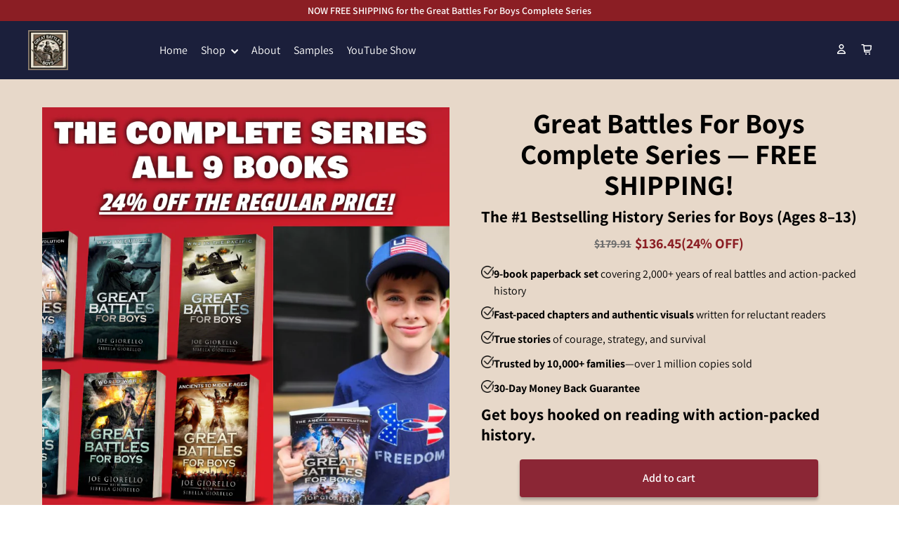

--- FILE ---
content_type: text/html; charset=utf-8
request_url: https://greatbattlesforboys.com/collections/paperbacks/products/great-battles-for-boys-complete-series
body_size: 42741
content:
<!doctype html>
<html class="no-js" lang="en">
<head>
<!-- https://apps.shopify.com/social-preview-builder preview builder app extension first part start -->




  <meta property="og:image" content="http://cdnsp.previewbuilder.com/p/60579053726/7420839887006.png?v=083e3acbc1c158506b537fb5895ee474">
  <meta property="og:image:secure_url" content="https://cdnsp.previewbuilder.com/p/60579053726/7420839887006.png?v=083e3acbc1c158506b537fb5895ee474">
  <meta property="og:image:width" content="1200">
  <meta property="og:image:height" content="628">
  <meta property="twitter:image" content="https://cdnsp.previewbuilder.com/p/60579053726/7420839887006.png?v=083e3acbc1c158506b537fb5895ee474">
  <meta property="twitter:card" content="summary_large_image">

<!-- preview builder app extension first part end -->
  <meta name="p:domain_verify" content="3c529247a4bbc086bcc7c68f21a69c93"/>
  <meta charset="utf-8">
  <meta http-equiv="X-UA-Compatible" content="IE=edge,chrome=1">
  <meta name="viewport" content="width=device-width,initial-scale=1">
  <meta name="theme-color" content="#c71515">
  <link rel="canonical" href="https://greatbattlesforboys.com/products/great-battles-for-boys-complete-series">
  <meta name="format-detection" content="telephone=no">
<title>
  Great Battles For Boys Complete Series — FREE SHIPPING!

&ndash; Great Battles for Boys

</title><meta name="description" content="Military history that captivates even the most reluctant reader! Over 7,778+ 5-Star Reviews Across All Retailers ⭐⭐⭐⭐⭐ My son hasn&#39;t been this excited to read EVER!! - Richard Genck ⭐⭐⭐⭐⭐ My grandson loves the book collection! He has taken it to school to share with his classmates!! Thank you 🙏 - Dominic Pugliani ⭐⭐⭐⭐⭐"><meta property="og:site_name" content="Great Battles for Boys">
<meta property="og:url" content="https://greatbattlesforboys.com/products/great-battles-for-boys-complete-series">
<meta property="og:title" content="Great Battles For Boys Complete Series — FREE SHIPPING!">
<meta property="og:type" content="product">
<meta property="og:description" content="Military history that captivates even the most reluctant reader! Over 7,778+ 5-Star Reviews Across All Retailers ⭐⭐⭐⭐⭐ My son hasn&#39;t been this excited to read EVER!! - Richard Genck ⭐⭐⭐⭐⭐ My grandson loves the book collection! He has taken it to school to share with his classmates!! Thank you 🙏 - Dominic Pugliani ⭐⭐⭐⭐⭐"><meta property="og:price:amount" content="136.45">
  <meta property="og:price:currency" content="USD"><meta property="og:image" content="http://greatbattlesforboys.com/cdn/shop/files/FullSetShopifyW_EpicSeaBattles_1200x630.png?v=1758841413"><meta property="og:image" content="http://greatbattlesforboys.com/cdn/shop/files/BookBrushImage-2023-10-21-10-5342_1200x630.jpg?v=1758841413"><meta property="og:image" content="http://greatbattlesforboys.com/cdn/shop/files/CompleteSeriesGreenbackground_1200x630.png?v=1758841413">
<meta property="og:image:secure_url" content="https://greatbattlesforboys.com/cdn/shop/files/FullSetShopifyW_EpicSeaBattles_1200x630.png?v=1758841413"><meta property="og:image:secure_url" content="https://greatbattlesforboys.com/cdn/shop/files/BookBrushImage-2023-10-21-10-5342_1200x630.jpg?v=1758841413"><meta property="og:image:secure_url" content="https://greatbattlesforboys.com/cdn/shop/files/CompleteSeriesGreenbackground_1200x630.png?v=1758841413">
<meta name="twitter:site" content="@">
<meta name="twitter:card" content="summary_large_image">
<meta name="twitter:title" content="Great Battles For Boys Complete Series — FREE SHIPPING!">
<meta name="twitter:description" content="Military history that captivates even the most reluctant reader! Over 7,778+ 5-Star Reviews Across All Retailers ⭐⭐⭐⭐⭐ My son hasn&#39;t been this excited to read EVER!! - Richard Genck ⭐⭐⭐⭐⭐ My grandson loves the book collection! He has taken it to school to share with his classmates!! Thank you 🙏 - Dominic Pugliani ⭐⭐⭐⭐⭐">
<style>
  @font-face {
  font-family: Assistant;
  font-weight: 600;
  font-style: normal;
  src: url("//greatbattlesforboys.com/cdn/fonts/assistant/assistant_n6.b2cbcfa81550fc99b5d970d0ef582eebcbac24e0.woff2") format("woff2"),
       url("//greatbattlesforboys.com/cdn/fonts/assistant/assistant_n6.5dced1e1f897f561a8304b6ef1c533d81fd1c6e0.woff") format("woff");
}

  @font-face {
  font-family: Assistant;
  font-weight: 400;
  font-style: normal;
  src: url("//greatbattlesforboys.com/cdn/fonts/assistant/assistant_n4.9120912a469cad1cc292572851508ca49d12e768.woff2") format("woff2"),
       url("//greatbattlesforboys.com/cdn/fonts/assistant/assistant_n4.6e9875ce64e0fefcd3f4446b7ec9036b3ddd2985.woff") format("woff");
}


  @font-face {
  font-family: Assistant;
  font-weight: 700;
  font-style: normal;
  src: url("//greatbattlesforboys.com/cdn/fonts/assistant/assistant_n7.bf44452348ec8b8efa3aa3068825305886b1c83c.woff2") format("woff2"),
       url("//greatbattlesforboys.com/cdn/fonts/assistant/assistant_n7.0c887fee83f6b3bda822f1150b912c72da0f7b64.woff") format("woff");
}

  
  
</style>

  <link href="//greatbattlesforboys.com/cdn/shop/t/11/assets/theme.scss.css?v=99107837133533571671751653184" rel="stylesheet" type="text/css" media="all" />
  <link href="//greatbattlesforboys.com/cdn/shop/t/11/assets/custom-styles.css?v=70786892888476074641753108640" rel="stylesheet" type="text/css" media="all" />
<script src="https://ajax.googleapis.com/ajax/libs/jquery/3.5.1/jquery.min.js"></script>
  <script>
    document.documentElement.className = document.documentElement.className.replace('no-js', 'js');

    window.theme = window.theme || {};
    theme.strings = {
      addToCart: "Add to cart",
      soldOut: "Sold Out",
      unavailable: "Unavailable",
      stockLabel: "[count] in stock",
      cartSavings: "You're saving [savings]",
      cartEmpty: "Your cart is currently empty.",
      cartTermsConfirmation: "You must agree with the terms and conditions of sales to check out"
    };
    theme.settings = {
      cartType: "drawer",
      moneyFormat: "${{amount}}",
      quickView: true,
      themeVersion: "3.5.1"
    };
  </script>

  <script>window.performance && window.performance.mark && window.performance.mark('shopify.content_for_header.start');</script><meta name="facebook-domain-verification" content="1jjthb3u9ex34aoos2bxbwlafhmjf8">
<meta name="google-site-verification" content="cQRo0Np7HtUS42q7CJs1zDwhJeWXSq3sB3TQ5YA0etg">
<meta id="shopify-digital-wallet" name="shopify-digital-wallet" content="/60579053726/digital_wallets/dialog">
<meta name="shopify-checkout-api-token" content="e93b5a640ac048c7c904b71fc8345b8f">
<meta id="in-context-paypal-metadata" data-shop-id="60579053726" data-venmo-supported="false" data-environment="production" data-locale="en_US" data-paypal-v4="true" data-currency="USD">
<link rel="alternate" type="application/json+oembed" href="https://greatbattlesforboys.com/products/great-battles-for-boys-complete-series.oembed">
<script async="async" src="/checkouts/internal/preloads.js?locale=en-US"></script>
<link rel="preconnect" href="https://shop.app" crossorigin="anonymous">
<script async="async" src="https://shop.app/checkouts/internal/preloads.js?locale=en-US&shop_id=60579053726" crossorigin="anonymous"></script>
<script id="apple-pay-shop-capabilities" type="application/json">{"shopId":60579053726,"countryCode":"US","currencyCode":"USD","merchantCapabilities":["supports3DS"],"merchantId":"gid:\/\/shopify\/Shop\/60579053726","merchantName":"Great Battles for Boys","requiredBillingContactFields":["postalAddress","email"],"requiredShippingContactFields":["postalAddress","email"],"shippingType":"shipping","supportedNetworks":["visa","masterCard","amex","discover","elo","jcb"],"total":{"type":"pending","label":"Great Battles for Boys","amount":"1.00"},"shopifyPaymentsEnabled":true,"supportsSubscriptions":true}</script>
<script id="shopify-features" type="application/json">{"accessToken":"e93b5a640ac048c7c904b71fc8345b8f","betas":["rich-media-storefront-analytics"],"domain":"greatbattlesforboys.com","predictiveSearch":true,"shopId":60579053726,"locale":"en"}</script>
<script>var Shopify = Shopify || {};
Shopify.shop = "greatbattlesforboys.myshopify.com";
Shopify.locale = "en";
Shopify.currency = {"active":"USD","rate":"1.0"};
Shopify.country = "US";
Shopify.theme = {"name":"Motion premium | Dev-work | 28\/06\/2025","id":147312607390,"schema_name":"Motion","schema_version":"3.5.1","theme_store_id":null,"role":"main"};
Shopify.theme.handle = "null";
Shopify.theme.style = {"id":null,"handle":null};
Shopify.cdnHost = "greatbattlesforboys.com/cdn";
Shopify.routes = Shopify.routes || {};
Shopify.routes.root = "/";</script>
<script type="module">!function(o){(o.Shopify=o.Shopify||{}).modules=!0}(window);</script>
<script>!function(o){function n(){var o=[];function n(){o.push(Array.prototype.slice.apply(arguments))}return n.q=o,n}var t=o.Shopify=o.Shopify||{};t.loadFeatures=n(),t.autoloadFeatures=n()}(window);</script>
<script>
  window.ShopifyPay = window.ShopifyPay || {};
  window.ShopifyPay.apiHost = "shop.app\/pay";
  window.ShopifyPay.redirectState = null;
</script>
<script id="shop-js-analytics" type="application/json">{"pageType":"product"}</script>
<script defer="defer" async type="module" src="//greatbattlesforboys.com/cdn/shopifycloud/shop-js/modules/v2/client.init-shop-cart-sync_IZsNAliE.en.esm.js"></script>
<script defer="defer" async type="module" src="//greatbattlesforboys.com/cdn/shopifycloud/shop-js/modules/v2/chunk.common_0OUaOowp.esm.js"></script>
<script type="module">
  await import("//greatbattlesforboys.com/cdn/shopifycloud/shop-js/modules/v2/client.init-shop-cart-sync_IZsNAliE.en.esm.js");
await import("//greatbattlesforboys.com/cdn/shopifycloud/shop-js/modules/v2/chunk.common_0OUaOowp.esm.js");

  window.Shopify.SignInWithShop?.initShopCartSync?.({"fedCMEnabled":true,"windoidEnabled":true});

</script>
<script>
  window.Shopify = window.Shopify || {};
  if (!window.Shopify.featureAssets) window.Shopify.featureAssets = {};
  window.Shopify.featureAssets['shop-js'] = {"shop-cart-sync":["modules/v2/client.shop-cart-sync_DLOhI_0X.en.esm.js","modules/v2/chunk.common_0OUaOowp.esm.js"],"init-fed-cm":["modules/v2/client.init-fed-cm_C6YtU0w6.en.esm.js","modules/v2/chunk.common_0OUaOowp.esm.js"],"shop-button":["modules/v2/client.shop-button_BCMx7GTG.en.esm.js","modules/v2/chunk.common_0OUaOowp.esm.js"],"shop-cash-offers":["modules/v2/client.shop-cash-offers_BT26qb5j.en.esm.js","modules/v2/chunk.common_0OUaOowp.esm.js","modules/v2/chunk.modal_CGo_dVj3.esm.js"],"init-windoid":["modules/v2/client.init-windoid_B9PkRMql.en.esm.js","modules/v2/chunk.common_0OUaOowp.esm.js"],"init-shop-email-lookup-coordinator":["modules/v2/client.init-shop-email-lookup-coordinator_DZkqjsbU.en.esm.js","modules/v2/chunk.common_0OUaOowp.esm.js"],"shop-toast-manager":["modules/v2/client.shop-toast-manager_Di2EnuM7.en.esm.js","modules/v2/chunk.common_0OUaOowp.esm.js"],"shop-login-button":["modules/v2/client.shop-login-button_BtqW_SIO.en.esm.js","modules/v2/chunk.common_0OUaOowp.esm.js","modules/v2/chunk.modal_CGo_dVj3.esm.js"],"avatar":["modules/v2/client.avatar_BTnouDA3.en.esm.js"],"pay-button":["modules/v2/client.pay-button_CWa-C9R1.en.esm.js","modules/v2/chunk.common_0OUaOowp.esm.js"],"init-shop-cart-sync":["modules/v2/client.init-shop-cart-sync_IZsNAliE.en.esm.js","modules/v2/chunk.common_0OUaOowp.esm.js"],"init-customer-accounts":["modules/v2/client.init-customer-accounts_DenGwJTU.en.esm.js","modules/v2/client.shop-login-button_BtqW_SIO.en.esm.js","modules/v2/chunk.common_0OUaOowp.esm.js","modules/v2/chunk.modal_CGo_dVj3.esm.js"],"init-shop-for-new-customer-accounts":["modules/v2/client.init-shop-for-new-customer-accounts_JdHXxpS9.en.esm.js","modules/v2/client.shop-login-button_BtqW_SIO.en.esm.js","modules/v2/chunk.common_0OUaOowp.esm.js","modules/v2/chunk.modal_CGo_dVj3.esm.js"],"init-customer-accounts-sign-up":["modules/v2/client.init-customer-accounts-sign-up_D6__K_p8.en.esm.js","modules/v2/client.shop-login-button_BtqW_SIO.en.esm.js","modules/v2/chunk.common_0OUaOowp.esm.js","modules/v2/chunk.modal_CGo_dVj3.esm.js"],"checkout-modal":["modules/v2/client.checkout-modal_C_ZQDY6s.en.esm.js","modules/v2/chunk.common_0OUaOowp.esm.js","modules/v2/chunk.modal_CGo_dVj3.esm.js"],"shop-follow-button":["modules/v2/client.shop-follow-button_XetIsj8l.en.esm.js","modules/v2/chunk.common_0OUaOowp.esm.js","modules/v2/chunk.modal_CGo_dVj3.esm.js"],"lead-capture":["modules/v2/client.lead-capture_DvA72MRN.en.esm.js","modules/v2/chunk.common_0OUaOowp.esm.js","modules/v2/chunk.modal_CGo_dVj3.esm.js"],"shop-login":["modules/v2/client.shop-login_ClXNxyh6.en.esm.js","modules/v2/chunk.common_0OUaOowp.esm.js","modules/v2/chunk.modal_CGo_dVj3.esm.js"],"payment-terms":["modules/v2/client.payment-terms_CNlwjfZz.en.esm.js","modules/v2/chunk.common_0OUaOowp.esm.js","modules/v2/chunk.modal_CGo_dVj3.esm.js"]};
</script>
<script>(function() {
  var isLoaded = false;
  function asyncLoad() {
    if (isLoaded) return;
    isLoaded = true;
    var urls = ["https:\/\/static.klaviyo.com\/onsite\/js\/klaviyo.js?company_id=Us4wCu\u0026shop=greatbattlesforboys.myshopify.com","https:\/\/loox.io\/widget\/mdGpKAnCRC\/loox.1733341723446.js?shop=greatbattlesforboys.myshopify.com","https:\/\/cdn-bundler.nice-team.net\/app\/js\/bundler.js?shop=greatbattlesforboys.myshopify.com"];
    for (var i = 0; i < urls.length; i++) {
      var s = document.createElement('script');
      s.type = 'text/javascript';
      s.async = true;
      s.src = urls[i];
      var x = document.getElementsByTagName('script')[0];
      x.parentNode.insertBefore(s, x);
    }
  };
  if(window.attachEvent) {
    window.attachEvent('onload', asyncLoad);
  } else {
    window.addEventListener('load', asyncLoad, false);
  }
})();</script>
<script id="__st">var __st={"a":60579053726,"offset":-25200,"reqid":"75dcd208-d775-4921-839f-3b65659d545c-1768548387","pageurl":"greatbattlesforboys.com\/collections\/paperbacks\/products\/great-battles-for-boys-complete-series","u":"60d4d2c4ce5c","p":"product","rtyp":"product","rid":7420839887006};</script>
<script>window.ShopifyPaypalV4VisibilityTracking = true;</script>
<script id="captcha-bootstrap">!function(){'use strict';const t='contact',e='account',n='new_comment',o=[[t,t],['blogs',n],['comments',n],[t,'customer']],c=[[e,'customer_login'],[e,'guest_login'],[e,'recover_customer_password'],[e,'create_customer']],r=t=>t.map((([t,e])=>`form[action*='/${t}']:not([data-nocaptcha='true']) input[name='form_type'][value='${e}']`)).join(','),a=t=>()=>t?[...document.querySelectorAll(t)].map((t=>t.form)):[];function s(){const t=[...o],e=r(t);return a(e)}const i='password',u='form_key',d=['recaptcha-v3-token','g-recaptcha-response','h-captcha-response',i],f=()=>{try{return window.sessionStorage}catch{return}},m='__shopify_v',_=t=>t.elements[u];function p(t,e,n=!1){try{const o=window.sessionStorage,c=JSON.parse(o.getItem(e)),{data:r}=function(t){const{data:e,action:n}=t;return t[m]||n?{data:e,action:n}:{data:t,action:n}}(c);for(const[e,n]of Object.entries(r))t.elements[e]&&(t.elements[e].value=n);n&&o.removeItem(e)}catch(o){console.error('form repopulation failed',{error:o})}}const l='form_type',E='cptcha';function T(t){t.dataset[E]=!0}const w=window,h=w.document,L='Shopify',v='ce_forms',y='captcha';let A=!1;((t,e)=>{const n=(g='f06e6c50-85a8-45c8-87d0-21a2b65856fe',I='https://cdn.shopify.com/shopifycloud/storefront-forms-hcaptcha/ce_storefront_forms_captcha_hcaptcha.v1.5.2.iife.js',D={infoText:'Protected by hCaptcha',privacyText:'Privacy',termsText:'Terms'},(t,e,n)=>{const o=w[L][v],c=o.bindForm;if(c)return c(t,g,e,D).then(n);var r;o.q.push([[t,g,e,D],n]),r=I,A||(h.body.append(Object.assign(h.createElement('script'),{id:'captcha-provider',async:!0,src:r})),A=!0)});var g,I,D;w[L]=w[L]||{},w[L][v]=w[L][v]||{},w[L][v].q=[],w[L][y]=w[L][y]||{},w[L][y].protect=function(t,e){n(t,void 0,e),T(t)},Object.freeze(w[L][y]),function(t,e,n,w,h,L){const[v,y,A,g]=function(t,e,n){const i=e?o:[],u=t?c:[],d=[...i,...u],f=r(d),m=r(i),_=r(d.filter((([t,e])=>n.includes(e))));return[a(f),a(m),a(_),s()]}(w,h,L),I=t=>{const e=t.target;return e instanceof HTMLFormElement?e:e&&e.form},D=t=>v().includes(t);t.addEventListener('submit',(t=>{const e=I(t);if(!e)return;const n=D(e)&&!e.dataset.hcaptchaBound&&!e.dataset.recaptchaBound,o=_(e),c=g().includes(e)&&(!o||!o.value);(n||c)&&t.preventDefault(),c&&!n&&(function(t){try{if(!f())return;!function(t){const e=f();if(!e)return;const n=_(t);if(!n)return;const o=n.value;o&&e.removeItem(o)}(t);const e=Array.from(Array(32),(()=>Math.random().toString(36)[2])).join('');!function(t,e){_(t)||t.append(Object.assign(document.createElement('input'),{type:'hidden',name:u})),t.elements[u].value=e}(t,e),function(t,e){const n=f();if(!n)return;const o=[...t.querySelectorAll(`input[type='${i}']`)].map((({name:t})=>t)),c=[...d,...o],r={};for(const[a,s]of new FormData(t).entries())c.includes(a)||(r[a]=s);n.setItem(e,JSON.stringify({[m]:1,action:t.action,data:r}))}(t,e)}catch(e){console.error('failed to persist form',e)}}(e),e.submit())}));const S=(t,e)=>{t&&!t.dataset[E]&&(n(t,e.some((e=>e===t))),T(t))};for(const o of['focusin','change'])t.addEventListener(o,(t=>{const e=I(t);D(e)&&S(e,y())}));const B=e.get('form_key'),M=e.get(l),P=B&&M;t.addEventListener('DOMContentLoaded',(()=>{const t=y();if(P)for(const e of t)e.elements[l].value===M&&p(e,B);[...new Set([...A(),...v().filter((t=>'true'===t.dataset.shopifyCaptcha))])].forEach((e=>S(e,t)))}))}(h,new URLSearchParams(w.location.search),n,t,e,['guest_login'])})(!0,!0)}();</script>
<script integrity="sha256-4kQ18oKyAcykRKYeNunJcIwy7WH5gtpwJnB7kiuLZ1E=" data-source-attribution="shopify.loadfeatures" defer="defer" src="//greatbattlesforboys.com/cdn/shopifycloud/storefront/assets/storefront/load_feature-a0a9edcb.js" crossorigin="anonymous"></script>
<script crossorigin="anonymous" defer="defer" src="//greatbattlesforboys.com/cdn/shopifycloud/storefront/assets/shopify_pay/storefront-65b4c6d7.js?v=20250812"></script>
<script data-source-attribution="shopify.dynamic_checkout.dynamic.init">var Shopify=Shopify||{};Shopify.PaymentButton=Shopify.PaymentButton||{isStorefrontPortableWallets:!0,init:function(){window.Shopify.PaymentButton.init=function(){};var t=document.createElement("script");t.src="https://greatbattlesforboys.com/cdn/shopifycloud/portable-wallets/latest/portable-wallets.en.js",t.type="module",document.head.appendChild(t)}};
</script>
<script data-source-attribution="shopify.dynamic_checkout.buyer_consent">
  function portableWalletsHideBuyerConsent(e){var t=document.getElementById("shopify-buyer-consent"),n=document.getElementById("shopify-subscription-policy-button");t&&n&&(t.classList.add("hidden"),t.setAttribute("aria-hidden","true"),n.removeEventListener("click",e))}function portableWalletsShowBuyerConsent(e){var t=document.getElementById("shopify-buyer-consent"),n=document.getElementById("shopify-subscription-policy-button");t&&n&&(t.classList.remove("hidden"),t.removeAttribute("aria-hidden"),n.addEventListener("click",e))}window.Shopify?.PaymentButton&&(window.Shopify.PaymentButton.hideBuyerConsent=portableWalletsHideBuyerConsent,window.Shopify.PaymentButton.showBuyerConsent=portableWalletsShowBuyerConsent);
</script>
<script data-source-attribution="shopify.dynamic_checkout.cart.bootstrap">document.addEventListener("DOMContentLoaded",(function(){function t(){return document.querySelector("shopify-accelerated-checkout-cart, shopify-accelerated-checkout")}if(t())Shopify.PaymentButton.init();else{new MutationObserver((function(e,n){t()&&(Shopify.PaymentButton.init(),n.disconnect())})).observe(document.body,{childList:!0,subtree:!0})}}));
</script>
<link id="shopify-accelerated-checkout-styles" rel="stylesheet" media="screen" href="https://greatbattlesforboys.com/cdn/shopifycloud/portable-wallets/latest/accelerated-checkout-backwards-compat.css" crossorigin="anonymous">
<style id="shopify-accelerated-checkout-cart">
        #shopify-buyer-consent {
  margin-top: 1em;
  display: inline-block;
  width: 100%;
}

#shopify-buyer-consent.hidden {
  display: none;
}

#shopify-subscription-policy-button {
  background: none;
  border: none;
  padding: 0;
  text-decoration: underline;
  font-size: inherit;
  cursor: pointer;
}

#shopify-subscription-policy-button::before {
  box-shadow: none;
}

      </style>

<script>window.performance && window.performance.mark && window.performance.mark('shopify.content_for_header.end');</script>

<script>window.BOLD = window.BOLD || {};
    window.BOLD.common = window.BOLD.common || {};
    window.BOLD.common.Shopify = window.BOLD.common.Shopify || {};
    window.BOLD.common.Shopify.shop = {
      domain: 'greatbattlesforboys.com',
      permanent_domain: 'greatbattlesforboys.myshopify.com',
      url: 'https://greatbattlesforboys.com',
      secure_url: 'https://greatbattlesforboys.com',
      money_format: "${{amount}}",
      currency: "USD"
    };
    window.BOLD.common.Shopify.customer = {
      id: null,
      tags: null,
    };
    window.BOLD.common.Shopify.cart = {"note":null,"attributes":{},"original_total_price":0,"total_price":0,"total_discount":0,"total_weight":0.0,"item_count":0,"items":[],"requires_shipping":false,"currency":"USD","items_subtotal_price":0,"cart_level_discount_applications":[],"checkout_charge_amount":0};
    window.BOLD.common.template = 'product';window.BOLD.common.Shopify.formatMoney = function(money, format) {
        function n(t, e) {
            return "undefined" == typeof t ? e : t
        }
        function r(t, e, r, i) {
            if (e = n(e, 2),
                r = n(r, ","),
                i = n(i, "."),
            isNaN(t) || null == t)
                return 0;
            t = (t / 100).toFixed(e);
            var o = t.split(".")
                , a = o[0].replace(/(\d)(?=(\d\d\d)+(?!\d))/g, "$1" + r)
                , s = o[1] ? i + o[1] : "";
            return a + s
        }
        "string" == typeof money && (money = money.replace(".", ""));
        var i = ""
            , o = /\{\{\s*(\w+)\s*\}\}/
            , a = format || window.BOLD.common.Shopify.shop.money_format || window.Shopify.money_format || "$ {{ amount }}";
        switch (a.match(o)[1]) {
            case "amount":
                i = r(money, 2, ",", ".");
                break;
            case "amount_no_decimals":
                i = r(money, 0, ",", ".");
                break;
            case "amount_with_comma_separator":
                i = r(money, 2, ".", ",");
                break;
            case "amount_no_decimals_with_comma_separator":
                i = r(money, 0, ".", ",");
                break;
            case "amount_with_space_separator":
                i = r(money, 2, " ", ",");
                break;
            case "amount_no_decimals_with_space_separator":
                i = r(money, 0, " ", ",");
                break;
            case "amount_with_apostrophe_separator":
                i = r(money, 2, "'", ".");
                break;
        }
        return a.replace(o, i);
    };
    window.BOLD.common.Shopify.saveProduct = function (handle, product) {
      if (typeof handle === 'string' && typeof window.BOLD.common.Shopify.products[handle] === 'undefined') {
        if (typeof product === 'number') {
          window.BOLD.common.Shopify.handles[product] = handle;
          product = { id: product };
        }
        window.BOLD.common.Shopify.products[handle] = product;
      }
    };
    window.BOLD.common.Shopify.saveVariant = function (variant_id, variant) {
      if (typeof variant_id === 'number' && typeof window.BOLD.common.Shopify.variants[variant_id] === 'undefined') {
        window.BOLD.common.Shopify.variants[variant_id] = variant;
      }
    };window.BOLD.common.Shopify.products = window.BOLD.common.Shopify.products || {};
    window.BOLD.common.Shopify.variants = window.BOLD.common.Shopify.variants || {};
    window.BOLD.common.Shopify.handles = window.BOLD.common.Shopify.handles || {};window.BOLD.common.Shopify.handle = "great-battles-for-boys-complete-series"
window.BOLD.common.Shopify.saveProduct("great-battles-for-boys-complete-series", 7420839887006);window.BOLD.common.Shopify.saveVariant(42348716458142, { product_id: 7420839887006, product_handle: "great-battles-for-boys-complete-series", price: 13645, group_id: '', csp_metafield: {}});window.BOLD.apps_installed = {"Product Upsell":3} || {};window.BOLD.common.Shopify.saveProduct("great-battles-for-boys-complete-series", 7420839887006);window.BOLD.common.Shopify.saveVariant(42348716458142, { product_id: 7420839887006, product_handle: "great-battles-for-boys-complete-series", price: 13645, group_id: '', csp_metafield: {}});window.BOLD.common.Shopify.saveProduct("gbfb-wwii-pacific-3d", 7094174253214);window.BOLD.common.Shopify.saveVariant(41280360546462, { product_id: 7094174253214, product_handle: "gbfb-wwii-pacific-3d", price: 1995, group_id: '', csp_metafield: {}});window.BOLD.common.Shopify.saveProduct("great-battles-for-boys-ww2-europe-paperback", 7092478410910);window.BOLD.common.Shopify.saveVariant(41272060575902, { product_id: 7092478410910, product_handle: "great-battles-for-boys-ww2-europe-paperback", price: 1995, group_id: '', csp_metafield: {}});window.BOLD.common.Shopify.saveProduct("3d-render-book-white", 7094167011486);window.BOLD.common.Shopify.saveVariant(41280347046046, { product_id: 7094167011486, product_handle: "3d-render-book-white", price: 1995, group_id: '', csp_metafield: {}});window.BOLD.common.Shopify.saveProduct("the-american-revolution-paperback", 7301656281246);window.BOLD.common.Shopify.saveVariant(41955436069022, { product_id: 7301656281246, product_handle: "the-american-revolution-paperback", price: 1995, group_id: '', csp_metafield: {}});window.BOLD.common.Shopify.saveProduct("3d-render-book-white-background", 7094174548126);window.BOLD.common.Shopify.saveVariant(41280360906910, { product_id: 7094174548126, product_handle: "3d-render-book-white-background", price: 1995, group_id: '', csp_metafield: {}});window.BOLD.common.Shopify.saveProduct("ancients-to-middle-ages-paperback", 7092477722782);window.BOLD.common.Shopify.saveVariant(41272059494558, { product_id: 7092477722782, product_handle: "ancients-to-middle-ages-paperback", price: 1995, group_id: '', csp_metafield: {}});window.BOLD.common.Shopify.saveProduct("korean-war-paperback", 7305121923230);window.BOLD.common.Shopify.saveVariant(41962733240478, { product_id: 7305121923230, product_handle: "korean-war-paperback", price: 1995, group_id: '', csp_metafield: {}});window.BOLD.common.Shopify.saveProduct("vietnam", 7494618972318);window.BOLD.common.Shopify.saveVariant(42598881034398, { product_id: 7494618972318, product_handle: "vietnam", price: 1995, group_id: '', csp_metafield: {}});window.BOLD.common.Shopify.saveProduct("great-battles-for-boys-bunker-hill-3d", 7094175858846);window.BOLD.common.Shopify.saveVariant(41280362315934, { product_id: 7094175858846, product_handle: "great-battles-for-boys-bunker-hill-3d", price: 1995, group_id: '', csp_metafield: {}});window.BOLD.common.Shopify.saveProduct("epic-sea-battles-new", 8437590032542);window.BOLD.common.Shopify.saveVariant(45979727855774, { product_id: 8437590032542, product_handle: "epic-sea-battles-new", price: 1995, group_id: '', csp_metafield: {}});window.BOLD.common.Shopify.metafields = window.BOLD.common.Shopify.metafields || {};window.BOLD.common.Shopify.metafields["bold_rp"] = {};window.BOLD.common.Shopify.metafields["bold_csp_defaults"] = {};window.BOLD.common.cacheParams = window.BOLD.common.cacheParams || {};
</script>

<link href="//greatbattlesforboys.com/cdn/shop/t/11/assets/bold-upsell.css?v=72171784971384866551751048925" rel="stylesheet" type="text/css" media="all" />
<link href="//greatbattlesforboys.com/cdn/shop/t/11/assets/bold-upsell-custom.css?v=150135899998303055901751048925" rel="stylesheet" type="text/css" media="all" />
<script>
</script><!--[if lt IE 9]>
<script src="//cdnjs.cloudflare.com/ajax/libs/html5shiv/3.7.2/html5shiv.min.js" type="text/javascript"></script>
<![endif]-->
<!--[if (lte IE 9) ]><script src="//greatbattlesforboys.com/cdn/shop/t/11/assets/match-media.min.js?v=159635276924582161481751048925" type="text/javascript"></script><![endif]-->


  
  <script src="//greatbattlesforboys.com/cdn/shop/t/11/assets/vendor.js" defer="defer"></script>



  

  <script src="https://code.jquery.com/jquery-3.7.1.min.js"></script>
  <link rel="stylesheet" href="https://cdn.jsdelivr.net/npm/@splidejs/splide@4.1.4/dist/css/splide.min.css">
  <script src="https://cdn.jsdelivr.net/npm/@splidejs/splide@4.1.4/dist/js/splide.min.js"></script>


  
  <script src="//greatbattlesforboys.com/cdn/shop/t/11/assets/theme.js?v=167553589322180615251751048925" defer="defer"></script>



  
<!-- "snippets/alireviews_core.liquid" was not rendered, the associated app was uninstalled --> 
 
   
<!-- "snippets/booster-common.liquid" was not rendered, the associated app was uninstalled -->
<!-- https://apps.shopify.com/social-preview-builder preview builder app extension second part start-->




  <meta property="og:image" content="http://cdnsp.previewbuilder.com/p/60579053726/7420839887006.png?v=083e3acbc1c158506b537fb5895ee474">
  <meta property="og:image:secure_url" content="https://cdnsp.previewbuilder.com/p/60579053726/7420839887006.png?v=083e3acbc1c158506b537fb5895ee474">
  <meta property="og:image:width" content="1200">
  <meta property="og:image:height" content="628">
  <meta property="twitter:image" content="https://cdnsp.previewbuilder.com/p/60579053726/7420839887006.png?v=083e3acbc1c158506b537fb5895ee474">
  <meta property="twitter:card" content="summary_large_image">

<!-- preview builder app extension second part end-->


<script type="text/javascript">
    (function(c,l,a,r,i,t,y){
        c[a]=c[a]||function(){(c[a].q=c[a].q||[]).push(arguments)};
        t=l.createElement(r);t.async=1;t.src="https://www.clarity.ms/tag/"+i;
        y=l.getElementsByTagName(r)[0];y.parentNode.insertBefore(t,y);
    })(window, document, "clarity", "script", "rbh87ffozd");
</script>
  


<!-- BEGIN app block: shopify://apps/klaviyo-email-marketing-sms/blocks/klaviyo-onsite-embed/2632fe16-c075-4321-a88b-50b567f42507 -->












  <script async src="https://static.klaviyo.com/onsite/js/Us4wCu/klaviyo.js?company_id=Us4wCu"></script>
  <script>!function(){if(!window.klaviyo){window._klOnsite=window._klOnsite||[];try{window.klaviyo=new Proxy({},{get:function(n,i){return"push"===i?function(){var n;(n=window._klOnsite).push.apply(n,arguments)}:function(){for(var n=arguments.length,o=new Array(n),w=0;w<n;w++)o[w]=arguments[w];var t="function"==typeof o[o.length-1]?o.pop():void 0,e=new Promise((function(n){window._klOnsite.push([i].concat(o,[function(i){t&&t(i),n(i)}]))}));return e}}})}catch(n){window.klaviyo=window.klaviyo||[],window.klaviyo.push=function(){var n;(n=window._klOnsite).push.apply(n,arguments)}}}}();</script>

  
    <script id="viewed_product">
      if (item == null) {
        var _learnq = _learnq || [];

        var MetafieldReviews = null
        var MetafieldYotpoRating = null
        var MetafieldYotpoCount = null
        var MetafieldLooxRating = null
        var MetafieldLooxCount = null
        var okendoProduct = null
        var okendoProductReviewCount = null
        var okendoProductReviewAverageValue = null
        try {
          // The following fields are used for Customer Hub recently viewed in order to add reviews.
          // This information is not part of __kla_viewed. Instead, it is part of __kla_viewed_reviewed_items
          MetafieldReviews = {"rating":{"scale_min":"1.0","scale_max":"5.0","value":"4.91"},"rating_count":1309};
          MetafieldYotpoRating = null
          MetafieldYotpoCount = null
          MetafieldLooxRating = "4.9"
          MetafieldLooxCount = 1450

          okendoProduct = null
          // If the okendo metafield is not legacy, it will error, which then requires the new json formatted data
          if (okendoProduct && 'error' in okendoProduct) {
            okendoProduct = null
          }
          okendoProductReviewCount = okendoProduct ? okendoProduct.reviewCount : null
          okendoProductReviewAverageValue = okendoProduct ? okendoProduct.reviewAverageValue : null
        } catch (error) {
          console.error('Error in Klaviyo onsite reviews tracking:', error);
        }

        var item = {
          Name: "Great Battles For Boys Complete Series — FREE SHIPPING!",
          ProductID: 7420839887006,
          Categories: ["Paperbacks","paperbacks","Paperbacks"],
          ImageURL: "https://greatbattlesforboys.com/cdn/shop/files/FullSetShopifyW_EpicSeaBattles_grande.png?v=1758841413",
          URL: "https://greatbattlesforboys.com/products/great-battles-for-boys-complete-series",
          Brand: "Elanders Americas",
          Price: "$136.45",
          Value: "136.45",
          CompareAtPrice: "$179.91"
        };
        _learnq.push(['track', 'Viewed Product', item]);
        _learnq.push(['trackViewedItem', {
          Title: item.Name,
          ItemId: item.ProductID,
          Categories: item.Categories,
          ImageUrl: item.ImageURL,
          Url: item.URL,
          Metadata: {
            Brand: item.Brand,
            Price: item.Price,
            Value: item.Value,
            CompareAtPrice: item.CompareAtPrice
          },
          metafields:{
            reviews: MetafieldReviews,
            yotpo:{
              rating: MetafieldYotpoRating,
              count: MetafieldYotpoCount,
            },
            loox:{
              rating: MetafieldLooxRating,
              count: MetafieldLooxCount,
            },
            okendo: {
              rating: okendoProductReviewAverageValue,
              count: okendoProductReviewCount,
            }
          }
        }]);
      }
    </script>
  




  <script>
    window.klaviyoReviewsProductDesignMode = false
  </script>







<!-- END app block --><!-- BEGIN app block: shopify://apps/bundler/blocks/bundler-script-append/7a6ae1b8-3b16-449b-8429-8bb89a62c664 --><script defer="defer">
	/**	Bundler script loader, version number: 2.0 */
	(function(){
		var loadScript=function(a,b){var c=document.createElement("script");c.type="text/javascript",c.readyState?c.onreadystatechange=function(){("loaded"==c.readyState||"complete"==c.readyState)&&(c.onreadystatechange=null,b())}:c.onload=function(){b()},c.src=a,document.getElementsByTagName("head")[0].appendChild(c)};
		appendScriptUrl('greatbattlesforboys.myshopify.com');

		// get script url and append timestamp of last change
		function appendScriptUrl(shop) {

			var timeStamp = Math.floor(Date.now() / (1000*1*1));
			var timestampUrl = 'https://bundler.nice-team.net/app/shop/status/'+shop+'.js?'+timeStamp;

			loadScript(timestampUrl, function() {
				// append app script
				if (typeof bundler_settings_updated == 'undefined') {
					console.log('settings are undefined');
					bundler_settings_updated = 'default-by-script';
				}
				var scriptUrl = "https://cdn-bundler.nice-team.net/app/js/bundler-script.js?shop="+shop+"&"+bundler_settings_updated;
				loadScript(scriptUrl, function(){});
			});
		}
	})();

	var BndlrScriptAppended = true;
	
</script>

<!-- END app block --><!-- BEGIN app block: shopify://apps/pagefly-page-builder/blocks/app-embed/83e179f7-59a0-4589-8c66-c0dddf959200 -->

<!-- BEGIN app snippet: pagefly-cro-ab-testing-main -->







<script>
  ;(function () {
    const url = new URL(window.location)
    const viewParam = url.searchParams.get('view')
    if (viewParam && viewParam.includes('variant-pf-')) {
      url.searchParams.set('pf_v', viewParam)
      url.searchParams.delete('view')
      window.history.replaceState({}, '', url)
    }
  })()
</script>



<script type='module'>
  
  window.PAGEFLY_CRO = window.PAGEFLY_CRO || {}

  window.PAGEFLY_CRO['data_debug'] = {
    original_template_suffix: "all_products",
    allow_ab_test: false,
    ab_test_start_time: 0,
    ab_test_end_time: 0,
    today_date_time: 1768548387000,
  }
  window.PAGEFLY_CRO['GA4'] = { enabled: false}
</script>

<!-- END app snippet -->








  <script src='https://cdn.shopify.com/extensions/019bb4f9-aed6-78a3-be91-e9d44663e6bf/pagefly-page-builder-215/assets/pagefly-helper.js' defer='defer'></script>

  <script src='https://cdn.shopify.com/extensions/019bb4f9-aed6-78a3-be91-e9d44663e6bf/pagefly-page-builder-215/assets/pagefly-general-helper.js' defer='defer'></script>

  <script src='https://cdn.shopify.com/extensions/019bb4f9-aed6-78a3-be91-e9d44663e6bf/pagefly-page-builder-215/assets/pagefly-snap-slider.js' defer='defer'></script>

  <script src='https://cdn.shopify.com/extensions/019bb4f9-aed6-78a3-be91-e9d44663e6bf/pagefly-page-builder-215/assets/pagefly-slideshow-v3.js' defer='defer'></script>

  <script src='https://cdn.shopify.com/extensions/019bb4f9-aed6-78a3-be91-e9d44663e6bf/pagefly-page-builder-215/assets/pagefly-slideshow-v4.js' defer='defer'></script>

  <script src='https://cdn.shopify.com/extensions/019bb4f9-aed6-78a3-be91-e9d44663e6bf/pagefly-page-builder-215/assets/pagefly-glider.js' defer='defer'></script>

  <script src='https://cdn.shopify.com/extensions/019bb4f9-aed6-78a3-be91-e9d44663e6bf/pagefly-page-builder-215/assets/pagefly-slideshow-v1-v2.js' defer='defer'></script>

  <script src='https://cdn.shopify.com/extensions/019bb4f9-aed6-78a3-be91-e9d44663e6bf/pagefly-page-builder-215/assets/pagefly-product-media.js' defer='defer'></script>

  <script src='https://cdn.shopify.com/extensions/019bb4f9-aed6-78a3-be91-e9d44663e6bf/pagefly-page-builder-215/assets/pagefly-product.js' defer='defer'></script>


<script id='pagefly-helper-data' type='application/json'>
  {
    "page_optimization": {
      "assets_prefetching": false
    },
    "elements_asset_mapper": {
      "Accordion": "https://cdn.shopify.com/extensions/019bb4f9-aed6-78a3-be91-e9d44663e6bf/pagefly-page-builder-215/assets/pagefly-accordion.js",
      "Accordion3": "https://cdn.shopify.com/extensions/019bb4f9-aed6-78a3-be91-e9d44663e6bf/pagefly-page-builder-215/assets/pagefly-accordion3.js",
      "CountDown": "https://cdn.shopify.com/extensions/019bb4f9-aed6-78a3-be91-e9d44663e6bf/pagefly-page-builder-215/assets/pagefly-countdown.js",
      "GMap1": "https://cdn.shopify.com/extensions/019bb4f9-aed6-78a3-be91-e9d44663e6bf/pagefly-page-builder-215/assets/pagefly-gmap.js",
      "GMap2": "https://cdn.shopify.com/extensions/019bb4f9-aed6-78a3-be91-e9d44663e6bf/pagefly-page-builder-215/assets/pagefly-gmap.js",
      "GMapBasicV2": "https://cdn.shopify.com/extensions/019bb4f9-aed6-78a3-be91-e9d44663e6bf/pagefly-page-builder-215/assets/pagefly-gmap.js",
      "GMapAdvancedV2": "https://cdn.shopify.com/extensions/019bb4f9-aed6-78a3-be91-e9d44663e6bf/pagefly-page-builder-215/assets/pagefly-gmap.js",
      "HTML.Video": "https://cdn.shopify.com/extensions/019bb4f9-aed6-78a3-be91-e9d44663e6bf/pagefly-page-builder-215/assets/pagefly-htmlvideo.js",
      "HTML.Video2": "https://cdn.shopify.com/extensions/019bb4f9-aed6-78a3-be91-e9d44663e6bf/pagefly-page-builder-215/assets/pagefly-htmlvideo2.js",
      "HTML.Video3": "https://cdn.shopify.com/extensions/019bb4f9-aed6-78a3-be91-e9d44663e6bf/pagefly-page-builder-215/assets/pagefly-htmlvideo2.js",
      "BackgroundVideo": "https://cdn.shopify.com/extensions/019bb4f9-aed6-78a3-be91-e9d44663e6bf/pagefly-page-builder-215/assets/pagefly-htmlvideo2.js",
      "Instagram": "https://cdn.shopify.com/extensions/019bb4f9-aed6-78a3-be91-e9d44663e6bf/pagefly-page-builder-215/assets/pagefly-instagram.js",
      "Instagram2": "https://cdn.shopify.com/extensions/019bb4f9-aed6-78a3-be91-e9d44663e6bf/pagefly-page-builder-215/assets/pagefly-instagram.js",
      "Insta3": "https://cdn.shopify.com/extensions/019bb4f9-aed6-78a3-be91-e9d44663e6bf/pagefly-page-builder-215/assets/pagefly-instagram3.js",
      "Tabs": "https://cdn.shopify.com/extensions/019bb4f9-aed6-78a3-be91-e9d44663e6bf/pagefly-page-builder-215/assets/pagefly-tab.js",
      "Tabs3": "https://cdn.shopify.com/extensions/019bb4f9-aed6-78a3-be91-e9d44663e6bf/pagefly-page-builder-215/assets/pagefly-tab3.js",
      "ProductBox": "https://cdn.shopify.com/extensions/019bb4f9-aed6-78a3-be91-e9d44663e6bf/pagefly-page-builder-215/assets/pagefly-cart.js",
      "FBPageBox2": "https://cdn.shopify.com/extensions/019bb4f9-aed6-78a3-be91-e9d44663e6bf/pagefly-page-builder-215/assets/pagefly-facebook.js",
      "FBLikeButton2": "https://cdn.shopify.com/extensions/019bb4f9-aed6-78a3-be91-e9d44663e6bf/pagefly-page-builder-215/assets/pagefly-facebook.js",
      "TwitterFeed2": "https://cdn.shopify.com/extensions/019bb4f9-aed6-78a3-be91-e9d44663e6bf/pagefly-page-builder-215/assets/pagefly-twitter.js",
      "Paragraph4": "https://cdn.shopify.com/extensions/019bb4f9-aed6-78a3-be91-e9d44663e6bf/pagefly-page-builder-215/assets/pagefly-paragraph4.js",

      "AliReviews": "https://cdn.shopify.com/extensions/019bb4f9-aed6-78a3-be91-e9d44663e6bf/pagefly-page-builder-215/assets/pagefly-3rd-elements.js",
      "BackInStock": "https://cdn.shopify.com/extensions/019bb4f9-aed6-78a3-be91-e9d44663e6bf/pagefly-page-builder-215/assets/pagefly-3rd-elements.js",
      "GloboBackInStock": "https://cdn.shopify.com/extensions/019bb4f9-aed6-78a3-be91-e9d44663e6bf/pagefly-page-builder-215/assets/pagefly-3rd-elements.js",
      "GrowaveWishlist": "https://cdn.shopify.com/extensions/019bb4f9-aed6-78a3-be91-e9d44663e6bf/pagefly-page-builder-215/assets/pagefly-3rd-elements.js",
      "InfiniteOptionsShopPad": "https://cdn.shopify.com/extensions/019bb4f9-aed6-78a3-be91-e9d44663e6bf/pagefly-page-builder-215/assets/pagefly-3rd-elements.js",
      "InkybayProductPersonalizer": "https://cdn.shopify.com/extensions/019bb4f9-aed6-78a3-be91-e9d44663e6bf/pagefly-page-builder-215/assets/pagefly-3rd-elements.js",
      "LimeSpot": "https://cdn.shopify.com/extensions/019bb4f9-aed6-78a3-be91-e9d44663e6bf/pagefly-page-builder-215/assets/pagefly-3rd-elements.js",
      "Loox": "https://cdn.shopify.com/extensions/019bb4f9-aed6-78a3-be91-e9d44663e6bf/pagefly-page-builder-215/assets/pagefly-3rd-elements.js",
      "Opinew": "https://cdn.shopify.com/extensions/019bb4f9-aed6-78a3-be91-e9d44663e6bf/pagefly-page-builder-215/assets/pagefly-3rd-elements.js",
      "Powr": "https://cdn.shopify.com/extensions/019bb4f9-aed6-78a3-be91-e9d44663e6bf/pagefly-page-builder-215/assets/pagefly-3rd-elements.js",
      "ProductReviews": "https://cdn.shopify.com/extensions/019bb4f9-aed6-78a3-be91-e9d44663e6bf/pagefly-page-builder-215/assets/pagefly-3rd-elements.js",
      "PushOwl": "https://cdn.shopify.com/extensions/019bb4f9-aed6-78a3-be91-e9d44663e6bf/pagefly-page-builder-215/assets/pagefly-3rd-elements.js",
      "ReCharge": "https://cdn.shopify.com/extensions/019bb4f9-aed6-78a3-be91-e9d44663e6bf/pagefly-page-builder-215/assets/pagefly-3rd-elements.js",
      "Rivyo": "https://cdn.shopify.com/extensions/019bb4f9-aed6-78a3-be91-e9d44663e6bf/pagefly-page-builder-215/assets/pagefly-3rd-elements.js",
      "TrackingMore": "https://cdn.shopify.com/extensions/019bb4f9-aed6-78a3-be91-e9d44663e6bf/pagefly-page-builder-215/assets/pagefly-3rd-elements.js",
      "Vitals": "https://cdn.shopify.com/extensions/019bb4f9-aed6-78a3-be91-e9d44663e6bf/pagefly-page-builder-215/assets/pagefly-3rd-elements.js",
      "Wiser": "https://cdn.shopify.com/extensions/019bb4f9-aed6-78a3-be91-e9d44663e6bf/pagefly-page-builder-215/assets/pagefly-3rd-elements.js"
    },
    "custom_elements_mapper": {
      "pf-click-action-element": "https://cdn.shopify.com/extensions/019bb4f9-aed6-78a3-be91-e9d44663e6bf/pagefly-page-builder-215/assets/pagefly-click-action-element.js",
      "pf-dialog-element": "https://cdn.shopify.com/extensions/019bb4f9-aed6-78a3-be91-e9d44663e6bf/pagefly-page-builder-215/assets/pagefly-dialog-element.js"
    }
  }
</script>


<!-- END app block --><script src="https://cdn.shopify.com/extensions/019b7cd0-6587-73c3-9937-bcc2249fa2c4/lb-upsell-227/assets/lb-selleasy.js" type="text/javascript" defer="defer"></script>
<link href="https://monorail-edge.shopifysvc.com" rel="dns-prefetch">
<script>(function(){if ("sendBeacon" in navigator && "performance" in window) {try {var session_token_from_headers = performance.getEntriesByType('navigation')[0].serverTiming.find(x => x.name == '_s').description;} catch {var session_token_from_headers = undefined;}var session_cookie_matches = document.cookie.match(/_shopify_s=([^;]*)/);var session_token_from_cookie = session_cookie_matches && session_cookie_matches.length === 2 ? session_cookie_matches[1] : "";var session_token = session_token_from_headers || session_token_from_cookie || "";function handle_abandonment_event(e) {var entries = performance.getEntries().filter(function(entry) {return /monorail-edge.shopifysvc.com/.test(entry.name);});if (!window.abandonment_tracked && entries.length === 0) {window.abandonment_tracked = true;var currentMs = Date.now();var navigation_start = performance.timing.navigationStart;var payload = {shop_id: 60579053726,url: window.location.href,navigation_start,duration: currentMs - navigation_start,session_token,page_type: "product"};window.navigator.sendBeacon("https://monorail-edge.shopifysvc.com/v1/produce", JSON.stringify({schema_id: "online_store_buyer_site_abandonment/1.1",payload: payload,metadata: {event_created_at_ms: currentMs,event_sent_at_ms: currentMs}}));}}window.addEventListener('pagehide', handle_abandonment_event);}}());</script>
<script id="web-pixels-manager-setup">(function e(e,d,r,n,o){if(void 0===o&&(o={}),!Boolean(null===(a=null===(i=window.Shopify)||void 0===i?void 0:i.analytics)||void 0===a?void 0:a.replayQueue)){var i,a;window.Shopify=window.Shopify||{};var t=window.Shopify;t.analytics=t.analytics||{};var s=t.analytics;s.replayQueue=[],s.publish=function(e,d,r){return s.replayQueue.push([e,d,r]),!0};try{self.performance.mark("wpm:start")}catch(e){}var l=function(){var e={modern:/Edge?\/(1{2}[4-9]|1[2-9]\d|[2-9]\d{2}|\d{4,})\.\d+(\.\d+|)|Firefox\/(1{2}[4-9]|1[2-9]\d|[2-9]\d{2}|\d{4,})\.\d+(\.\d+|)|Chrom(ium|e)\/(9{2}|\d{3,})\.\d+(\.\d+|)|(Maci|X1{2}).+ Version\/(15\.\d+|(1[6-9]|[2-9]\d|\d{3,})\.\d+)([,.]\d+|)( \(\w+\)|)( Mobile\/\w+|) Safari\/|Chrome.+OPR\/(9{2}|\d{3,})\.\d+\.\d+|(CPU[ +]OS|iPhone[ +]OS|CPU[ +]iPhone|CPU IPhone OS|CPU iPad OS)[ +]+(15[._]\d+|(1[6-9]|[2-9]\d|\d{3,})[._]\d+)([._]\d+|)|Android:?[ /-](13[3-9]|1[4-9]\d|[2-9]\d{2}|\d{4,})(\.\d+|)(\.\d+|)|Android.+Firefox\/(13[5-9]|1[4-9]\d|[2-9]\d{2}|\d{4,})\.\d+(\.\d+|)|Android.+Chrom(ium|e)\/(13[3-9]|1[4-9]\d|[2-9]\d{2}|\d{4,})\.\d+(\.\d+|)|SamsungBrowser\/([2-9]\d|\d{3,})\.\d+/,legacy:/Edge?\/(1[6-9]|[2-9]\d|\d{3,})\.\d+(\.\d+|)|Firefox\/(5[4-9]|[6-9]\d|\d{3,})\.\d+(\.\d+|)|Chrom(ium|e)\/(5[1-9]|[6-9]\d|\d{3,})\.\d+(\.\d+|)([\d.]+$|.*Safari\/(?![\d.]+ Edge\/[\d.]+$))|(Maci|X1{2}).+ Version\/(10\.\d+|(1[1-9]|[2-9]\d|\d{3,})\.\d+)([,.]\d+|)( \(\w+\)|)( Mobile\/\w+|) Safari\/|Chrome.+OPR\/(3[89]|[4-9]\d|\d{3,})\.\d+\.\d+|(CPU[ +]OS|iPhone[ +]OS|CPU[ +]iPhone|CPU IPhone OS|CPU iPad OS)[ +]+(10[._]\d+|(1[1-9]|[2-9]\d|\d{3,})[._]\d+)([._]\d+|)|Android:?[ /-](13[3-9]|1[4-9]\d|[2-9]\d{2}|\d{4,})(\.\d+|)(\.\d+|)|Mobile Safari.+OPR\/([89]\d|\d{3,})\.\d+\.\d+|Android.+Firefox\/(13[5-9]|1[4-9]\d|[2-9]\d{2}|\d{4,})\.\d+(\.\d+|)|Android.+Chrom(ium|e)\/(13[3-9]|1[4-9]\d|[2-9]\d{2}|\d{4,})\.\d+(\.\d+|)|Android.+(UC? ?Browser|UCWEB|U3)[ /]?(15\.([5-9]|\d{2,})|(1[6-9]|[2-9]\d|\d{3,})\.\d+)\.\d+|SamsungBrowser\/(5\.\d+|([6-9]|\d{2,})\.\d+)|Android.+MQ{2}Browser\/(14(\.(9|\d{2,})|)|(1[5-9]|[2-9]\d|\d{3,})(\.\d+|))(\.\d+|)|K[Aa][Ii]OS\/(3\.\d+|([4-9]|\d{2,})\.\d+)(\.\d+|)/},d=e.modern,r=e.legacy,n=navigator.userAgent;return n.match(d)?"modern":n.match(r)?"legacy":"unknown"}(),u="modern"===l?"modern":"legacy",c=(null!=n?n:{modern:"",legacy:""})[u],f=function(e){return[e.baseUrl,"/wpm","/b",e.hashVersion,"modern"===e.buildTarget?"m":"l",".js"].join("")}({baseUrl:d,hashVersion:r,buildTarget:u}),m=function(e){var d=e.version,r=e.bundleTarget,n=e.surface,o=e.pageUrl,i=e.monorailEndpoint;return{emit:function(e){var a=e.status,t=e.errorMsg,s=(new Date).getTime(),l=JSON.stringify({metadata:{event_sent_at_ms:s},events:[{schema_id:"web_pixels_manager_load/3.1",payload:{version:d,bundle_target:r,page_url:o,status:a,surface:n,error_msg:t},metadata:{event_created_at_ms:s}}]});if(!i)return console&&console.warn&&console.warn("[Web Pixels Manager] No Monorail endpoint provided, skipping logging."),!1;try{return self.navigator.sendBeacon.bind(self.navigator)(i,l)}catch(e){}var u=new XMLHttpRequest;try{return u.open("POST",i,!0),u.setRequestHeader("Content-Type","text/plain"),u.send(l),!0}catch(e){return console&&console.warn&&console.warn("[Web Pixels Manager] Got an unhandled error while logging to Monorail."),!1}}}}({version:r,bundleTarget:l,surface:e.surface,pageUrl:self.location.href,monorailEndpoint:e.monorailEndpoint});try{o.browserTarget=l,function(e){var d=e.src,r=e.async,n=void 0===r||r,o=e.onload,i=e.onerror,a=e.sri,t=e.scriptDataAttributes,s=void 0===t?{}:t,l=document.createElement("script"),u=document.querySelector("head"),c=document.querySelector("body");if(l.async=n,l.src=d,a&&(l.integrity=a,l.crossOrigin="anonymous"),s)for(var f in s)if(Object.prototype.hasOwnProperty.call(s,f))try{l.dataset[f]=s[f]}catch(e){}if(o&&l.addEventListener("load",o),i&&l.addEventListener("error",i),u)u.appendChild(l);else{if(!c)throw new Error("Did not find a head or body element to append the script");c.appendChild(l)}}({src:f,async:!0,onload:function(){if(!function(){var e,d;return Boolean(null===(d=null===(e=window.Shopify)||void 0===e?void 0:e.analytics)||void 0===d?void 0:d.initialized)}()){var d=window.webPixelsManager.init(e)||void 0;if(d){var r=window.Shopify.analytics;r.replayQueue.forEach((function(e){var r=e[0],n=e[1],o=e[2];d.publishCustomEvent(r,n,o)})),r.replayQueue=[],r.publish=d.publishCustomEvent,r.visitor=d.visitor,r.initialized=!0}}},onerror:function(){return m.emit({status:"failed",errorMsg:"".concat(f," has failed to load")})},sri:function(e){var d=/^sha384-[A-Za-z0-9+/=]+$/;return"string"==typeof e&&d.test(e)}(c)?c:"",scriptDataAttributes:o}),m.emit({status:"loading"})}catch(e){m.emit({status:"failed",errorMsg:(null==e?void 0:e.message)||"Unknown error"})}}})({shopId: 60579053726,storefrontBaseUrl: "https://greatbattlesforboys.com",extensionsBaseUrl: "https://extensions.shopifycdn.com/cdn/shopifycloud/web-pixels-manager",monorailEndpoint: "https://monorail-edge.shopifysvc.com/unstable/produce_batch",surface: "storefront-renderer",enabledBetaFlags: ["2dca8a86"],webPixelsConfigList: [{"id":"1956315294","configuration":"{\"accountID\":\"Us4wCu\",\"webPixelConfig\":\"eyJlbmFibGVBZGRlZFRvQ2FydEV2ZW50cyI6IHRydWV9\"}","eventPayloadVersion":"v1","runtimeContext":"STRICT","scriptVersion":"524f6c1ee37bacdca7657a665bdca589","type":"APP","apiClientId":123074,"privacyPurposes":["ANALYTICS","MARKETING"],"dataSharingAdjustments":{"protectedCustomerApprovalScopes":["read_customer_address","read_customer_email","read_customer_name","read_customer_personal_data","read_customer_phone"]}},{"id":"777683102","configuration":"{\"accountID\":\"selleasy-metrics-track\"}","eventPayloadVersion":"v1","runtimeContext":"STRICT","scriptVersion":"5aac1f99a8ca74af74cea751ede503d2","type":"APP","apiClientId":5519923,"privacyPurposes":[],"dataSharingAdjustments":{"protectedCustomerApprovalScopes":["read_customer_email","read_customer_name","read_customer_personal_data"]}},{"id":"641040542","configuration":"{\"config\":\"{\\\"pixel_id\\\":\\\"G-LCSD3T4RT6\\\",\\\"target_country\\\":\\\"US\\\",\\\"gtag_events\\\":[{\\\"type\\\":\\\"search\\\",\\\"action_label\\\":[\\\"G-LCSD3T4RT6\\\",\\\"AW-437142542\\\/k0QpCPaM2rUYEI6IudAB\\\"]},{\\\"type\\\":\\\"begin_checkout\\\",\\\"action_label\\\":[\\\"G-LCSD3T4RT6\\\",\\\"AW-437142542\\\/d_IeCPyM2rUYEI6IudAB\\\"]},{\\\"type\\\":\\\"view_item\\\",\\\"action_label\\\":[\\\"G-LCSD3T4RT6\\\",\\\"AW-437142542\\\/uF4gCPOM2rUYEI6IudAB\\\",\\\"MC-5QQ54DPVTE\\\"]},{\\\"type\\\":\\\"purchase\\\",\\\"action_label\\\":[\\\"G-LCSD3T4RT6\\\",\\\"AW-437142542\\\/NEunCO2M2rUYEI6IudAB\\\",\\\"MC-5QQ54DPVTE\\\"]},{\\\"type\\\":\\\"page_view\\\",\\\"action_label\\\":[\\\"G-LCSD3T4RT6\\\",\\\"AW-437142542\\\/H79yCPCM2rUYEI6IudAB\\\",\\\"MC-5QQ54DPVTE\\\"]},{\\\"type\\\":\\\"add_payment_info\\\",\\\"action_label\\\":[\\\"G-LCSD3T4RT6\\\",\\\"AW-437142542\\\/nAgqCP-M2rUYEI6IudAB\\\"]},{\\\"type\\\":\\\"add_to_cart\\\",\\\"action_label\\\":[\\\"G-LCSD3T4RT6\\\",\\\"AW-437142542\\\/_yNDCPmM2rUYEI6IudAB\\\"]}],\\\"enable_monitoring_mode\\\":false}\"}","eventPayloadVersion":"v1","runtimeContext":"OPEN","scriptVersion":"b2a88bafab3e21179ed38636efcd8a93","type":"APP","apiClientId":1780363,"privacyPurposes":[],"dataSharingAdjustments":{"protectedCustomerApprovalScopes":["read_customer_address","read_customer_email","read_customer_name","read_customer_personal_data","read_customer_phone"]}},{"id":"160923806","configuration":"{\"pixel_id\":\"253440605615496\",\"pixel_type\":\"facebook_pixel\",\"metaapp_system_user_token\":\"-\"}","eventPayloadVersion":"v1","runtimeContext":"OPEN","scriptVersion":"ca16bc87fe92b6042fbaa3acc2fbdaa6","type":"APP","apiClientId":2329312,"privacyPurposes":["ANALYTICS","MARKETING","SALE_OF_DATA"],"dataSharingAdjustments":{"protectedCustomerApprovalScopes":["read_customer_address","read_customer_email","read_customer_name","read_customer_personal_data","read_customer_phone"]}},{"id":"shopify-app-pixel","configuration":"{}","eventPayloadVersion":"v1","runtimeContext":"STRICT","scriptVersion":"0450","apiClientId":"shopify-pixel","type":"APP","privacyPurposes":["ANALYTICS","MARKETING"]},{"id":"shopify-custom-pixel","eventPayloadVersion":"v1","runtimeContext":"LAX","scriptVersion":"0450","apiClientId":"shopify-pixel","type":"CUSTOM","privacyPurposes":["ANALYTICS","MARKETING"]}],isMerchantRequest: false,initData: {"shop":{"name":"Great Battles for Boys","paymentSettings":{"currencyCode":"USD"},"myshopifyDomain":"greatbattlesforboys.myshopify.com","countryCode":"US","storefrontUrl":"https:\/\/greatbattlesforboys.com"},"customer":null,"cart":null,"checkout":null,"productVariants":[{"price":{"amount":136.45,"currencyCode":"USD"},"product":{"title":"Great Battles For Boys Complete Series — FREE SHIPPING!","vendor":"Elanders Americas","id":"7420839887006","untranslatedTitle":"Great Battles For Boys Complete Series — FREE SHIPPING!","url":"\/products\/great-battles-for-boys-complete-series","type":""},"id":"42348716458142","image":{"src":"\/\/greatbattlesforboys.com\/cdn\/shop\/files\/FullSetShopifyW_EpicSeaBattles.png?v=1758841413"},"sku":"GBBSET","title":"Default Title","untranslatedTitle":"Default Title"}],"purchasingCompany":null},},"https://greatbattlesforboys.com/cdn","fcfee988w5aeb613cpc8e4bc33m6693e112",{"modern":"","legacy":""},{"shopId":"60579053726","storefrontBaseUrl":"https:\/\/greatbattlesforboys.com","extensionBaseUrl":"https:\/\/extensions.shopifycdn.com\/cdn\/shopifycloud\/web-pixels-manager","surface":"storefront-renderer","enabledBetaFlags":"[\"2dca8a86\"]","isMerchantRequest":"false","hashVersion":"fcfee988w5aeb613cpc8e4bc33m6693e112","publish":"custom","events":"[[\"page_viewed\",{}],[\"product_viewed\",{\"productVariant\":{\"price\":{\"amount\":136.45,\"currencyCode\":\"USD\"},\"product\":{\"title\":\"Great Battles For Boys Complete Series — FREE SHIPPING!\",\"vendor\":\"Elanders Americas\",\"id\":\"7420839887006\",\"untranslatedTitle\":\"Great Battles For Boys Complete Series — FREE SHIPPING!\",\"url\":\"\/products\/great-battles-for-boys-complete-series\",\"type\":\"\"},\"id\":\"42348716458142\",\"image\":{\"src\":\"\/\/greatbattlesforboys.com\/cdn\/shop\/files\/FullSetShopifyW_EpicSeaBattles.png?v=1758841413\"},\"sku\":\"GBBSET\",\"title\":\"Default Title\",\"untranslatedTitle\":\"Default Title\"}}]]"});</script><script>
  window.ShopifyAnalytics = window.ShopifyAnalytics || {};
  window.ShopifyAnalytics.meta = window.ShopifyAnalytics.meta || {};
  window.ShopifyAnalytics.meta.currency = 'USD';
  var meta = {"product":{"id":7420839887006,"gid":"gid:\/\/shopify\/Product\/7420839887006","vendor":"Elanders Americas","type":"","handle":"great-battles-for-boys-complete-series","variants":[{"id":42348716458142,"price":13645,"name":"Great Battles For Boys Complete Series — FREE SHIPPING!","public_title":null,"sku":"GBBSET"}],"remote":false},"page":{"pageType":"product","resourceType":"product","resourceId":7420839887006,"requestId":"75dcd208-d775-4921-839f-3b65659d545c-1768548387"}};
  for (var attr in meta) {
    window.ShopifyAnalytics.meta[attr] = meta[attr];
  }
</script>
<script class="analytics">
  (function () {
    var customDocumentWrite = function(content) {
      var jquery = null;

      if (window.jQuery) {
        jquery = window.jQuery;
      } else if (window.Checkout && window.Checkout.$) {
        jquery = window.Checkout.$;
      }

      if (jquery) {
        jquery('body').append(content);
      }
    };

    var hasLoggedConversion = function(token) {
      if (token) {
        return document.cookie.indexOf('loggedConversion=' + token) !== -1;
      }
      return false;
    }

    var setCookieIfConversion = function(token) {
      if (token) {
        var twoMonthsFromNow = new Date(Date.now());
        twoMonthsFromNow.setMonth(twoMonthsFromNow.getMonth() + 2);

        document.cookie = 'loggedConversion=' + token + '; expires=' + twoMonthsFromNow;
      }
    }

    var trekkie = window.ShopifyAnalytics.lib = window.trekkie = window.trekkie || [];
    if (trekkie.integrations) {
      return;
    }
    trekkie.methods = [
      'identify',
      'page',
      'ready',
      'track',
      'trackForm',
      'trackLink'
    ];
    trekkie.factory = function(method) {
      return function() {
        var args = Array.prototype.slice.call(arguments);
        args.unshift(method);
        trekkie.push(args);
        return trekkie;
      };
    };
    for (var i = 0; i < trekkie.methods.length; i++) {
      var key = trekkie.methods[i];
      trekkie[key] = trekkie.factory(key);
    }
    trekkie.load = function(config) {
      trekkie.config = config || {};
      trekkie.config.initialDocumentCookie = document.cookie;
      var first = document.getElementsByTagName('script')[0];
      var script = document.createElement('script');
      script.type = 'text/javascript';
      script.onerror = function(e) {
        var scriptFallback = document.createElement('script');
        scriptFallback.type = 'text/javascript';
        scriptFallback.onerror = function(error) {
                var Monorail = {
      produce: function produce(monorailDomain, schemaId, payload) {
        var currentMs = new Date().getTime();
        var event = {
          schema_id: schemaId,
          payload: payload,
          metadata: {
            event_created_at_ms: currentMs,
            event_sent_at_ms: currentMs
          }
        };
        return Monorail.sendRequest("https://" + monorailDomain + "/v1/produce", JSON.stringify(event));
      },
      sendRequest: function sendRequest(endpointUrl, payload) {
        // Try the sendBeacon API
        if (window && window.navigator && typeof window.navigator.sendBeacon === 'function' && typeof window.Blob === 'function' && !Monorail.isIos12()) {
          var blobData = new window.Blob([payload], {
            type: 'text/plain'
          });

          if (window.navigator.sendBeacon(endpointUrl, blobData)) {
            return true;
          } // sendBeacon was not successful

        } // XHR beacon

        var xhr = new XMLHttpRequest();

        try {
          xhr.open('POST', endpointUrl);
          xhr.setRequestHeader('Content-Type', 'text/plain');
          xhr.send(payload);
        } catch (e) {
          console.log(e);
        }

        return false;
      },
      isIos12: function isIos12() {
        return window.navigator.userAgent.lastIndexOf('iPhone; CPU iPhone OS 12_') !== -1 || window.navigator.userAgent.lastIndexOf('iPad; CPU OS 12_') !== -1;
      }
    };
    Monorail.produce('monorail-edge.shopifysvc.com',
      'trekkie_storefront_load_errors/1.1',
      {shop_id: 60579053726,
      theme_id: 147312607390,
      app_name: "storefront",
      context_url: window.location.href,
      source_url: "//greatbattlesforboys.com/cdn/s/trekkie.storefront.cd680fe47e6c39ca5d5df5f0a32d569bc48c0f27.min.js"});

        };
        scriptFallback.async = true;
        scriptFallback.src = '//greatbattlesforboys.com/cdn/s/trekkie.storefront.cd680fe47e6c39ca5d5df5f0a32d569bc48c0f27.min.js';
        first.parentNode.insertBefore(scriptFallback, first);
      };
      script.async = true;
      script.src = '//greatbattlesforboys.com/cdn/s/trekkie.storefront.cd680fe47e6c39ca5d5df5f0a32d569bc48c0f27.min.js';
      first.parentNode.insertBefore(script, first);
    };
    trekkie.load(
      {"Trekkie":{"appName":"storefront","development":false,"defaultAttributes":{"shopId":60579053726,"isMerchantRequest":null,"themeId":147312607390,"themeCityHash":"2205484379073650157","contentLanguage":"en","currency":"USD","eventMetadataId":"40396508-2835-49e0-8f21-d2abf94a6e66"},"isServerSideCookieWritingEnabled":true,"monorailRegion":"shop_domain","enabledBetaFlags":["65f19447"]},"Session Attribution":{},"S2S":{"facebookCapiEnabled":true,"source":"trekkie-storefront-renderer","apiClientId":580111}}
    );

    var loaded = false;
    trekkie.ready(function() {
      if (loaded) return;
      loaded = true;

      window.ShopifyAnalytics.lib = window.trekkie;

      var originalDocumentWrite = document.write;
      document.write = customDocumentWrite;
      try { window.ShopifyAnalytics.merchantGoogleAnalytics.call(this); } catch(error) {};
      document.write = originalDocumentWrite;

      window.ShopifyAnalytics.lib.page(null,{"pageType":"product","resourceType":"product","resourceId":7420839887006,"requestId":"75dcd208-d775-4921-839f-3b65659d545c-1768548387","shopifyEmitted":true});

      var match = window.location.pathname.match(/checkouts\/(.+)\/(thank_you|post_purchase)/)
      var token = match? match[1]: undefined;
      if (!hasLoggedConversion(token)) {
        setCookieIfConversion(token);
        window.ShopifyAnalytics.lib.track("Viewed Product",{"currency":"USD","variantId":42348716458142,"productId":7420839887006,"productGid":"gid:\/\/shopify\/Product\/7420839887006","name":"Great Battles For Boys Complete Series — FREE SHIPPING!","price":"136.45","sku":"GBBSET","brand":"Elanders Americas","variant":null,"category":"","nonInteraction":true,"remote":false},undefined,undefined,{"shopifyEmitted":true});
      window.ShopifyAnalytics.lib.track("monorail:\/\/trekkie_storefront_viewed_product\/1.1",{"currency":"USD","variantId":42348716458142,"productId":7420839887006,"productGid":"gid:\/\/shopify\/Product\/7420839887006","name":"Great Battles For Boys Complete Series — FREE SHIPPING!","price":"136.45","sku":"GBBSET","brand":"Elanders Americas","variant":null,"category":"","nonInteraction":true,"remote":false,"referer":"https:\/\/greatbattlesforboys.com\/collections\/paperbacks\/products\/great-battles-for-boys-complete-series"});
      }
    });


        var eventsListenerScript = document.createElement('script');
        eventsListenerScript.async = true;
        eventsListenerScript.src = "//greatbattlesforboys.com/cdn/shopifycloud/storefront/assets/shop_events_listener-3da45d37.js";
        document.getElementsByTagName('head')[0].appendChild(eventsListenerScript);

})();</script>
<script
  defer
  src="https://greatbattlesforboys.com/cdn/shopifycloud/perf-kit/shopify-perf-kit-3.0.4.min.js"
  data-application="storefront-renderer"
  data-shop-id="60579053726"
  data-render-region="gcp-us-central1"
  data-page-type="product"
  data-theme-instance-id="147312607390"
  data-theme-name="Motion"
  data-theme-version="3.5.1"
  data-monorail-region="shop_domain"
  data-resource-timing-sampling-rate="10"
  data-shs="true"
  data-shs-beacon="true"
  data-shs-export-with-fetch="true"
  data-shs-logs-sample-rate="1"
  data-shs-beacon-endpoint="https://greatbattlesforboys.com/api/collect"
></script>
</head>

<body class="template-product" data-transitions="true"><div style="display:none;" id="af_hidepp_btn"><div class="additional-checkout-buttons"><div class="dynamic-checkout__content" id="dynamic-checkout-cart" data-shopify="dynamic-checkout-cart"> <shopify-accelerated-checkout-cart wallet-configs="[{&quot;supports_subs&quot;:true,&quot;supports_def_opts&quot;:false,&quot;name&quot;:&quot;shop_pay&quot;,&quot;wallet_params&quot;:{&quot;shopId&quot;:60579053726,&quot;merchantName&quot;:&quot;Great Battles for Boys&quot;,&quot;personalized&quot;:true}},{&quot;supports_subs&quot;:true,&quot;supports_def_opts&quot;:false,&quot;name&quot;:&quot;paypal&quot;,&quot;wallet_params&quot;:{&quot;shopId&quot;:60579053726,&quot;countryCode&quot;:&quot;US&quot;,&quot;merchantName&quot;:&quot;Great Battles for Boys&quot;,&quot;phoneRequired&quot;:false,&quot;companyRequired&quot;:false,&quot;shippingType&quot;:&quot;shipping&quot;,&quot;shopifyPaymentsEnabled&quot;:true,&quot;hasManagedSellingPlanState&quot;:false,&quot;requiresBillingAgreement&quot;:true,&quot;merchantId&quot;:&quot;SE8J59FTAEEVU&quot;,&quot;sdkUrl&quot;:&quot;https://www.paypal.com/sdk/js?components=buttons\u0026commit=false\u0026currency=USD\u0026locale=en_US\u0026client-id=AbasDhzlU0HbpiStJiN1KRJ_cNJJ7xYBip7JJoMO0GQpLi8ePNgdbLXkC7_KMeyTg8tnAKW4WKrh9qmf\u0026merchant-id=SE8J59FTAEEVU\u0026intent=tokenize\u0026vault=true&quot;}}]" access-token="e93b5a640ac048c7c904b71fc8345b8f" buyer-country="US" buyer-locale="en" buyer-currency="USD" shop-id="60579053726" cart-id="1cbcfe2e3524863f8d385a29946776fe" enabled-flags="[&quot;ae0f5bf6&quot;]" > <div class="wallet-button-wrapper"> <ul class='wallet-cart-grid wallet-cart-grid--skeleton' role="list" data-shopify-buttoncontainer="true"> <li data-testid='grid-cell' class='wallet-cart-button-container'><div class='wallet-cart-button wallet-cart-button__skeleton' role='button' disabled aria-hidden='true'>&nbsp</div></li><li data-testid='grid-cell' class='wallet-cart-button-container'><div class='wallet-cart-button wallet-cart-button__skeleton' role='button' disabled aria-hidden='true'>&nbsp</div></li> </ul> </div> </shopify-accelerated-checkout-cart> <small id="shopify-buyer-consent" class="hidden" aria-hidden="true" data-consent-type="subscription"> One or more of the items in your cart is a recurring or deferred purchase. By continuing, I agree to the <span id="shopify-subscription-policy-button">cancellation policy</span> and authorize you to charge my payment method at the prices, frequency and dates listed on this page until my order is fulfilled or I cancel, if permitted. </small> </div></div></div>

  
    <script type="text/javascript">window.setTimeout(function() { document.body.className += " loaded"; }, 25);</script>
  

  <a class="in-page-link visually-hidden skip-link" href="#MainContent">Skip to content</a>

  <div id="PageContainer" class="page-container">
    <div class="transition-body">
      <div id="shopify-section-header" class="shopify-section">



<div id="NavDrawer" class="drawer drawer--left">
  <div class="drawer__fixed-header">
    <div class="drawer__header appear-animation appear-delay-1">
      <div class="drawer__title">
        

      </div>
      <div class="drawer__close">
        <button type="button" class="drawer__close-button js-drawer-close">
          <svg aria-hidden="true" focusable="false" role="presentation" class="icon icon-close" viewBox="0 0 64 64"><defs><style>.cls-1{fill:none;stroke:#000;stroke-miterlimit:10;stroke-width:2px}</style></defs><path class="cls-1" d="M19 17.61l27.12 27.13m0-27.12L19 44.74"/></svg>
          <span class="icon__fallback-text">Close menu</span>
        </button>
      </div>
    </div>
  </div>
  <div class="drawer__inner">

    <ul class="mobile-nav" role="navigation" aria-label="Primary">
      


        <li class="mobile-nav__item appear-animation appear-delay-2">
          
            <a href="/" class="mobile-nav__link">Home</a>
          

          
        </li>
      


        <li class="mobile-nav__item appear-animation appear-delay-3">
          
            <div class="mobile-nav__has-sublist">
              
                <a href="/collections/all" class="mobile-nav__link" id="Label-shop">
                  Shop
                </a>
                <div class="mobile-nav__toggle">
                  <button type="button" class="collapsible-trigger collapsible--auto-height" aria-controls="Linklist-shop">
                    <span class="collapsible-trigger__icon collapsible-trigger__icon--open" role="presentation">
  <svg aria-hidden="true" focusable="false" role="presentation" class="icon icon--wide icon-chevron-down" viewBox="0 0 28 16"><path d="M1.57 1.59l12.76 12.77L27.1 1.59" stroke-width="2" stroke="#000" fill="none" fill-rule="evenodd"/></svg>
</span>

                  </button>
                </div>
              
            </div>
          

          
            <div id="Linklist-shop" class="mobile-nav__sublist collapsible-content collapsible-content--all" aria-labelledby="Label-shop">
              <div class="collapsible-content__inner">
                <ul class="mobile-nav__sublist">
                  


                    <li class="mobile-nav__item mobile-nav__item--active">
                      <div class="mobile-nav__child-item">
                        
                          <a href="/collections/paperbacks" class="mobile-nav__link" id="Sublabel-paperbacks-most-popular">
                            Paperbacks (Most Popular)
                          </a>
                        
                        
                      </div>

                      
                    </li>
                  


                    <li class="mobile-nav__item mobile-nav__item--active">
                      <div class="mobile-nav__child-item">
                        
                          <a href="/products/great-battles-for-boys-complete-series" class="mobile-nav__link" id="Sublabel-complete-series-best-value">
                            Complete Series (Best Value)
                          </a>
                        
                        
                      </div>

                      
                    </li>
                  


                    <li class="mobile-nav__item">
                      <div class="mobile-nav__child-item">
                        
                          <a href="/collections/audiobooks" class="mobile-nav__link" id="Sublabel-audiobooks-ebooks">
                            Audiobooks &amp; eBooks
                          </a>
                        
                        
                      </div>

                      
                    </li>
                  


                    <li class="mobile-nav__item">
                      <div class="mobile-nav__child-item">
                        
                          <a href="/collections/curriculum" class="mobile-nav__link" id="Sublabel-curriculum-for-educators">
                            Curriculum (For Educators)
                          </a>
                        
                        
                      </div>

                      
                    </li>
                  


                    <li class="mobile-nav__item">
                      <div class="mobile-nav__child-item">
                        
                          <a href="https://greatbattlesforboys.com/products/patches" class="mobile-nav__link" id="Sublabel-reward-patches">
                            Reward Patches
                          </a>
                        
                        
                      </div>

                      
                    </li>
                  
                </ul>
              </div>
            </div>
          
        </li>
      


        <li class="mobile-nav__item appear-animation appear-delay-4">
          
            <a href="/pages/about-us" class="mobile-nav__link">About</a>
          

          
        </li>
      


        <li class="mobile-nav__item appear-animation appear-delay-5">
          
            <a href="/pages/review-page" class="mobile-nav__link">Samples</a>
          

          
        </li>
      


        <li class="mobile-nav__item appear-animation appear-delay-6">
          
            <a href="/pages/youtube-channel" class="mobile-nav__link">YouTube Show</a>
          

          
        </li>
      

      

          <li class="mobile-nav__item appear-animation appear-delay-7">
            <a href="/account/login" class="mobile-nav__link">Log in</a>
          </li>
        
      

      <li class="mobile-nav__spacer"></li>

    </ul>

  <ul class="mobile-nav__social">
    
<li class="appear-animation appear-delay-8">
        <a href="https://www.facebook.com/GreatBattles" title="Great Battles for Boys on Facebook">
          <svg aria-hidden="true" focusable="false" role="presentation" class="icon icon-facebook" viewBox="0 0 32 32"><path fill="#444" d="M18.56 31.36V17.28h4.48l.64-5.12h-5.12v-3.2c0-1.28.64-2.56 2.56-2.56h2.56V1.28H19.2c-3.84 0-7.04 2.56-7.04 7.04v3.84H7.68v5.12h4.48v14.08h6.4z"/></svg>
          <span class="icon__fallback-text">Facebook</span>
        </a>
      </li>
    
    
    
<li class="appear-animation appear-delay-9">
        <a href="https://www.pinterest.com/JoeGiorello/" title="Great Battles for Boys on Pinterest">
          <svg aria-hidden="true" focusable="false" role="presentation" class="icon icon-pinterest" viewBox="0 0 32 32"><path fill="#444" d="M27.52 9.6c-.64-5.76-6.4-8.32-12.8-7.68-4.48.64-9.6 4.48-9.6 10.24 0 3.2.64 5.76 3.84 6.4 1.28-2.56-.64-3.2-.64-4.48-1.28-7.04 8.32-12.16 13.44-7.04 3.2 3.84 1.28 14.08-4.48 13.44-5.12-1.28 2.56-9.6-1.92-11.52-3.2-1.28-5.12 4.48-3.84 7.04-1.28 4.48-3.2 8.96-1.92 15.36 2.56-1.92 3.84-5.76 4.48-9.6 1.28.64 1.92 1.92 3.84 1.92 6.4-.64 10.24-7.68 9.6-14.08z"/></svg>
          <span class="icon__fallback-text">Pinterest</span>
        </a>
      </li>
    
    
<li class="appear-animation appear-delay-10">
        <a href="https://www.instagram.com/greatbattlesforboys/" title="Great Battles for Boys on Instagram">
          <svg aria-hidden="true" focusable="false" role="presentation" class="icon icon-instagram" viewBox="0 0 32 32"><path fill="#444" d="M16 3.094c4.206 0 4.7.019 6.363.094 1.538.069 2.369.325 2.925.544.738.287 1.262.625 1.813 1.175s.894 1.075 1.175 1.813c.212.556.475 1.387.544 2.925.075 1.662.094 2.156.094 6.363s-.019 4.7-.094 6.363c-.069 1.538-.325 2.369-.544 2.925-.288.738-.625 1.262-1.175 1.813s-1.075.894-1.813 1.175c-.556.212-1.387.475-2.925.544-1.663.075-2.156.094-6.363.094s-4.7-.019-6.363-.094c-1.537-.069-2.369-.325-2.925-.544-.737-.288-1.263-.625-1.813-1.175s-.894-1.075-1.175-1.813c-.212-.556-.475-1.387-.544-2.925-.075-1.663-.094-2.156-.094-6.363s.019-4.7.094-6.363c.069-1.537.325-2.369.544-2.925.287-.737.625-1.263 1.175-1.813s1.075-.894 1.813-1.175c.556-.212 1.388-.475 2.925-.544 1.662-.081 2.156-.094 6.363-.094zm0-2.838c-4.275 0-4.813.019-6.494.094-1.675.075-2.819.344-3.819.731-1.037.4-1.913.944-2.788 1.819S1.486 4.656 1.08 5.688c-.387 1-.656 2.144-.731 3.825-.075 1.675-.094 2.213-.094 6.488s.019 4.813.094 6.494c.075 1.675.344 2.819.731 3.825.4 1.038.944 1.913 1.819 2.788s1.756 1.413 2.788 1.819c1 .387 2.144.656 3.825.731s2.213.094 6.494.094 4.813-.019 6.494-.094c1.675-.075 2.819-.344 3.825-.731 1.038-.4 1.913-.944 2.788-1.819s1.413-1.756 1.819-2.788c.387-1 .656-2.144.731-3.825s.094-2.212.094-6.494-.019-4.813-.094-6.494c-.075-1.675-.344-2.819-.731-3.825-.4-1.038-.944-1.913-1.819-2.788s-1.756-1.413-2.788-1.819c-1-.387-2.144-.656-3.825-.731C20.812.275 20.275.256 16 .256z"/><path fill="#444" d="M16 7.912a8.088 8.088 0 0 0 0 16.175c4.463 0 8.087-3.625 8.087-8.088s-3.625-8.088-8.088-8.088zm0 13.338a5.25 5.25 0 1 1 0-10.5 5.25 5.25 0 1 1 0 10.5zM26.294 7.594a1.887 1.887 0 1 1-3.774.002 1.887 1.887 0 0 1 3.774-.003z"/></svg>
          <span class="icon__fallback-text">Instagram</span>
        </a>
      </li>
    
    
    
    
<li class="appear-animation appear-delay-11">
        <a href="https://www.linkedin.com/company/great-battles-for-boys/" title="Great Battles for Boys on LinkedIn">
          <svg aria-hidden="true" focusable="false" role="presentation" class="icon icon-linkedin" viewBox="0 0 24 24"><path d="M4.98 3.5C4.98 4.881 3.87 6 2.5 6S.02 4.881.02 3.5C.02 2.12 1.13 1 2.5 1s2.48 1.12 2.48 2.5zM5 8H0v16h5V8zm7.982 0H8.014v16h4.969v-8.399c0-4.67 6.029-5.052 6.029 0V24H24V13.869c0-7.88-8.922-7.593-11.018-3.714V8z"/></svg>
          <span class="icon__fallback-text">LinkedIn</span>
        </a>
      </li>
    
    
<li class="appear-animation appear-delay-12">
        <a href="www.youtube.com/@GreatBattlesForBoys-ri8cc" title="Great Battles for Boys on YouTube">
          <svg aria-hidden="true" focusable="false" role="presentation" class="icon icon-youtube" viewBox="0 0 21 20"><path fill="#444" d="M-.196 15.803q0 1.23.812 2.092t1.977.861h14.946q1.165 0 1.977-.861t.812-2.092V3.909q0-1.23-.82-2.116T17.539.907H2.593q-1.148 0-1.969.886t-.82 2.116v11.894zm7.465-2.149V6.058q0-.115.066-.18.049-.016.082-.016l.082.016 7.153 3.806q.066.066.066.164 0 .066-.066.131l-7.153 3.806q-.033.033-.066.033-.066 0-.098-.033-.066-.066-.066-.131z"/></svg>
          <span class="icon__fallback-text">YouTube</span>
        </a>
      </li>
    
    
  </ul>

  </div>
</div>


  <div id="CartDrawer" class="drawer drawer--right drawer--has-fixed-footer">
    <div class="drawer__fixed-header">
      <div class="drawer__header appear-animation appear-delay-1">
        <div class="drawer__title">Cart</div>
        <div class="drawer__close">
          <button type="button" class="drawer__close-button js-drawer-close">
            <svg aria-hidden="true" focusable="false" role="presentation" class="icon icon-close" viewBox="0 0 64 64"><defs><style>.cls-1{fill:none;stroke:#000;stroke-miterlimit:10;stroke-width:2px}</style></defs><path class="cls-1" d="M19 17.61l27.12 27.13m0-27.12L19 44.74"/></svg>
            <span class="icon__fallback-text">Close cart</span>
          </button>
        </div>
      </div>
    </div>
    <div class="drawer__inner">
      <div id="CartContainer" class="drawer__cart"></div>
    </div>
  </div>






<style>
  .site-nav__link,
  .site-nav__dropdown-link {
    font-size: 16px;
  }

  
    .site-nav__link {
      padding-left: 8px;
      padding-right: 8px;
    }
  
</style>

<div data-section-id="header" data-section-type="header-section">
  <div class="header-wrapper">

    
      <div class="announcement">
  
    <a href="/products/great-battles-for-boys-complete-series" class="announcement__link">
  

    <span class="announcement__text announcement__text--open" data-text="now-free-shipping-for-the-great-battles-for-boys-complete-series">
      NOW FREE SHIPPING for the Great Battles For Boys Complete Series
    </span>

  
    </a>
  

  
</div>

    

    <header class="site-header" data-sticky="false">
      <div class="page-width">
        <div
          class="header-layout header-layout--left"
          data-logo-align="left">
          
          <button
            type="button"
            class="site-nav__link site-nav__link--icon js-drawer-open-nav large-up--hide"
            aria-controls="NavDrawer">
            <svg aria-hidden="true" focusable="false" role="presentation" class="icon icon-hamburger" viewBox="0 0 64 64"><defs><style>.cls-1{fill:none;stroke:#000;stroke-miterlimit:10;stroke-width:2px}</style></defs><path class="cls-1" d="M7 15h51M7 32h43M7 49h51"/></svg>
            <span class="icon__fallback-text">Site navigation</span>
          </button>

          
            <div class="header-item header-item--logo">
              
  

    
<style>
    .header-item--logo,
    .header-layout--left-center .header-item--logo,
    .header-layout--left-center .header-item--icons {
      -webkit-box-flex: 0 1 60px;
      -ms-flex: 0 1 60px;
      flex: 0 1 60px;
    }

    @media only screen and (min-width: 590px) {
      .header-item--logo,
      .header-layout--left-center .header-item--logo,
      .header-layout--left-center .header-item--icons {
        -webkit-box-flex: 0 0 70px;
        -ms-flex: 0 0 70px;
        flex: 0 0 70px;
      }
    }

    .site-header__logo a {
      max-width: 60px;
    }
    .is-light .site-header__logo .logo--inverted {
      max-width: 60px;
    }
    @media only screen and (min-width: 590px) {
      .site-header__logo a {
        max-width: 70px;
      }

      .is-light .site-header__logo .logo--inverted {
        max-width: 70px;
      }
    }
    </style>

    
      <div class="h1 site-header__logo" itemscope itemtype="http://schema.org/Organization">
    
    
      
      <a
        href="/"
        itemprop="url"
        class="site-header__logo-link logo--has-inverted">
        <img
          class="small--hide"
          src="//greatbattlesforboys.com/cdn/shop/files/FinalGB4BLogowithTN_70x.png?v=1742242807"
          srcset="//greatbattlesforboys.com/cdn/shop/files/FinalGB4BLogowithTN_70x.png?v=1742242807 1x, //greatbattlesforboys.com/cdn/shop/files/FinalGB4BLogowithTN_70x@2x.png?v=1742242807 2x"
          alt="Great Battles for Boys"
          itemprop="logo">
        <img
          class="medium-up--hide"
          src="//greatbattlesforboys.com/cdn/shop/files/FinalGB4BLogowithTN_60x.png?v=1742242807"
          srcset="//greatbattlesforboys.com/cdn/shop/files/FinalGB4BLogowithTN_60x.png?v=1742242807 1x, //greatbattlesforboys.com/cdn/shop/files/FinalGB4BLogowithTN_60x@2x.png?v=1742242807 2x"
          alt="Great Battles for Boys">
      </a>
      
        <a
          href="/"
          itemprop="url"
          class="site-header__logo-link logo--inverted">
          <img
            class="small--hide"
            src="//greatbattlesforboys.com/cdn/shop/files/LogoVintageStyle_70x.png?v=1742056960"
            srcset="//greatbattlesforboys.com/cdn/shop/files/LogoVintageStyle_70x.png?v=1742056960 1x, //greatbattlesforboys.com/cdn/shop/files/LogoVintageStyle_70x@2x.png?v=1742056960 2x"
            alt="Great Battles for Boys"
            itemprop="logo">
          <img
            class="medium-up--hide"
            src="//greatbattlesforboys.com/cdn/shop/files/LogoVintageStyle_60x.png?v=1742056960"
            srcset="//greatbattlesforboys.com/cdn/shop/files/LogoVintageStyle_60x.png?v=1742056960 1x, //greatbattlesforboys.com/cdn/shop/files/LogoVintageStyle_60x@2x.png?v=1742056960 2x"
            alt="Great Battles for Boys">
        </a>
      
    
    
      </div>
    

  




            </div>
          

          
            <div class="header-item header-item--navigation medium-down--hide">
              


<ul
  class="site-nav site-navigation medium-down--hide"
  
    role="navigation" aria-label="Primary"
  >
  


    <li
      class="site-nav__item site-nav__expanded-item"
      >

      <a href="/" class="site-nav__link">
        Home
        
      </a>
      
    </li>
  


    <li
      class="site-nav__item site-nav__expanded-item site-nav--has-dropdown"
      aria-haspopup="true">

      <a href="/collections/all" class="site-nav__link site-nav__link--has-dropdown">
        Shop
        
          <svg aria-hidden="true" focusable="false" role="presentation" class="icon icon--wide icon-chevron-down" viewBox="0 0 28 16"><path d="M1.57 1.59l12.76 12.77L27.1 1.59" stroke-width="2" stroke="#000" fill="none" fill-rule="evenodd"/></svg>
        
      </a>
      
        <ul class="site-nav__dropdown text-left">
          


            <li class="site-nav--active">
              <a href="/collections/paperbacks" class="site-nav__dropdown-link site-nav__dropdown-link--second-level ">
                Paperbacks (Most Popular)
                
              </a>
              
            </li>
          


            <li class="site-nav--active">
              <a href="/products/great-battles-for-boys-complete-series" class="site-nav__dropdown-link site-nav__dropdown-link--second-level ">
                Complete Series (Best Value)
                
              </a>
              
            </li>
          


            <li class="">
              <a href="/collections/audiobooks" class="site-nav__dropdown-link site-nav__dropdown-link--second-level ">
                Audiobooks &amp; eBooks
                
              </a>
              
            </li>
          


            <li class="">
              <a href="/collections/curriculum" class="site-nav__dropdown-link site-nav__dropdown-link--second-level ">
                Curriculum (For Educators)
                
              </a>
              
            </li>
          


            <li class="">
              <a href="https://greatbattlesforboys.com/products/patches" class="site-nav__dropdown-link site-nav__dropdown-link--second-level ">
                Reward Patches
                
              </a>
              
            </li>
          
        </ul>
      
    </li>
  


    <li
      class="site-nav__item site-nav__expanded-item"
      >

      <a href="/pages/about-us" class="site-nav__link">
        About
        
      </a>
      
    </li>
  


    <li
      class="site-nav__item site-nav__expanded-item"
      >

      <a href="/pages/review-page" class="site-nav__link">
        Samples
        
      </a>
      
    </li>
  


    <li
      class="site-nav__item site-nav__expanded-item"
      >

      <a href="/pages/youtube-channel" class="site-nav__link">
        YouTube Show
        
      </a>
      
    </li>
  
</ul>

            </div>
          

          

          <div class="header-item header-item--icons">
            <div class="site-nav site-nav--icons">
  
  <div class="site-nav__icons">
    
      <a class="site-nav__link site-nav__link--icon" href="/account">
        <svg xmlns="http://www.w3.org/2000/svg" width="20" height="20" viewBox="0 0 20 20" fill="none">
  <path fill-rule="evenodd" clip-rule="evenodd" d="M10 3C9.54037 3 9.08525 3.09053 8.66061 3.26642C8.23597 3.44231 7.85013 3.70012 7.52513 4.02513C7.20012 4.35013 6.94231 4.73597 6.76642 5.16061C6.59053 5.58525 6.5 6.04037 6.5 6.5C6.5 6.95963 6.59053 7.41475 6.76642 7.83939C6.94231 8.26403 7.20012 8.64987 7.52513 8.97487C7.85013 9.29988 8.23597 9.55769 8.66061 9.73358C9.08525 9.90947 9.54037 10 10 10C10.9283 10 11.8185 9.63125 12.4749 8.97487C13.1313 8.3185 13.5 7.42826 13.5 6.5C13.5 5.57174 13.1313 4.6815 12.4749 4.02513C11.8185 3.36875 10.9283 3 10 3ZM8 6.5C8 5.96957 8.21071 5.46086 8.58579 5.08579C8.96086 4.71071 9.46957 4.5 10 4.5C10.5304 4.5 11.0391 4.71071 11.4142 5.08579C11.7893 5.46086 12 5.96957 12 6.5C12 7.03043 11.7893 7.53914 11.4142 7.91421C11.0391 8.28929 10.5304 8.5 10 8.5C9.46957 8.5 8.96086 8.28929 8.58579 7.91421C8.21071 7.53914 8 7.03043 8 6.5Z" fill="currentColor"/>
  <path fill-rule="evenodd" clip-rule="evenodd" d="M15.484 14.227C14.9406 13.2492 14.1455 12.4344 13.1813 11.8671C12.2171 11.2999 11.1187 11.0008 10 11.0008C8.8813 11.0008 7.78293 11.2999 6.8187 11.8671C5.85447 12.4344 5.05945 13.2492 4.51601 14.227L4.07901 15.013C3.96603 15.2167 3.90818 15.4463 3.91118 15.6792C3.91418 15.9121 3.97792 16.1402 4.0961 16.3409C4.21428 16.5416 4.38281 16.708 4.58501 16.8236C4.78722 16.9392 5.0161 17 5.24901 17H14.751C14.9839 17 15.2128 16.9392 15.415 16.8236C15.6172 16.708 15.7857 16.5416 15.9039 16.3409C16.0221 16.1402 16.0858 15.9121 16.0888 15.6792C16.0918 15.4463 16.034 15.2167 15.921 15.013L15.484 14.227ZM5.82701 14.955C6.24029 14.2106 6.84516 13.5903 7.57892 13.1584C8.31267 12.7266 9.14859 12.4988 10 12.4988C10.8514 12.4988 11.6874 12.7266 12.4211 13.1584C13.1549 13.5903 13.7597 14.2106 14.173 14.955L14.475 15.5H5.52501L5.82701 14.955Z" fill="currentColor"/>
</svg>

        <span class="icon__fallback-text">
          
            Log in
          
        </span>
      </a>
    

    

    <a href="/cart" class="site-nav__link site-nav__link--icon js-drawer-open-cart js-no-transition" aria-controls="CartDrawer">
      <span class="cart-link">
        <svg xmlns="http://www.w3.org/2000/svg" width="20" height="20" viewBox="0 0 20 20" fill="none">
  <path fill-rule="evenodd" clip-rule="evenodd" d="M2.5 3.75C2.5 3.55109 2.57902 3.36032 2.71967 3.21967C2.86032 3.07902 3.05109 3 3.25 3H4.862C5.28281 3.00001 5.68952 3.15165 6.00761 3.42714C6.32571 3.70263 6.53388 4.08351 6.594 4.5H16.25C16.3534 4.49997 16.4557 4.52131 16.5504 4.5627C16.6452 4.60409 16.7304 4.66462 16.8006 4.7405C16.8709 4.81638 16.9247 4.90596 16.9586 5.00362C16.9926 5.10128 17.006 5.20491 16.998 5.308L16.64 9.961C16.5868 10.6518 16.2749 11.2971 15.7665 11.7678C15.2582 12.2385 14.5908 12.5 13.898 12.5H7.547L7.64 13.28C7.64733 13.3406 7.6766 13.3965 7.72229 13.437C7.76798 13.4775 7.82692 13.5 7.888 13.5H14.25C14.4489 13.5 14.6397 13.579 14.7803 13.7197C14.921 13.8603 15 14.0511 15 14.25C15 14.4489 14.921 14.6397 14.7803 14.7803C14.6397 14.921 14.4489 15 14.25 15H7.888C7.45967 15.0001 7.04618 14.843 6.72587 14.5587C6.40556 14.2743 6.20067 13.8823 6.15 13.457L5.11 4.72C5.10267 4.65937 5.0734 4.60351 5.02771 4.56298C4.98202 4.52245 4.92308 4.50005 4.862 4.5H3.25C3.05109 4.5 2.86032 4.42098 2.71967 4.28033C2.57902 4.13968 2.5 3.94891 2.5 3.75ZM7.368 11H13.898C14.2128 10.9999 14.5161 10.881 14.7471 10.6671C14.9781 10.4532 15.1198 10.1599 15.144 9.846L15.44 6H6.773L7.368 11Z" fill="currentColor"/>
  <path d="M10 17C10 17.2652 9.89464 17.5196 9.70711 17.7071C9.51957 17.8946 9.26522 18 9 18C8.73478 18 8.48043 17.8946 8.29289 17.7071C8.10536 17.5196 8 17.2652 8 17C8 16.7348 8.10536 16.4804 8.29289 16.2929C8.48043 16.1054 8.73478 16 9 16C9.26522 16 9.51957 16.1054 9.70711 16.2929C9.89464 16.4804 10 16.7348 10 17Z" fill="currentColor"/>
  <path d="M15 17C15 17.2652 14.8946 17.5196 14.7071 17.7071C14.5196 17.8946 14.2652 18 14 18C13.7348 18 13.4804 17.8946 13.2929 17.7071C13.1054 17.5196 13 17.2652 13 17C13 16.7348 13.1054 16.4804 13.2929 16.2929C13.4804 16.1054 13.7348 16 14 16C14.2652 16 14.5196 16.1054 14.7071 16.2929C14.8946 16.4804 15 16.7348 15 17Z" fill="currentColor"/>
</svg>

        <span class="icon__fallback-text">Cart</span>
        <span class="cart-link__bubble"></span>
      </span>
    </a>
  </div>
</div>

          </div>
        </div>

        
      </div>
      <div class="site-header__search-container">
        <div class="site-header__search">
          <div class="page-width">
            <form action="/search" method="get" class="site-header__search-form" role="search">
              
                <input type="hidden" name="type" value="product">
              
              <button type="submit" class="text-link site-header__search-btn">
                <svg aria-hidden="true" focusable="false" role="presentation" class="icon icon-search" viewBox="0 0 64 64"><defs><style>.cls-1{fill:none;stroke:#000;stroke-miterlimit:10;stroke-width:2px}</style></defs><path class="cls-1" d="M47.16 28.58A18.58 18.58 0 1 1 28.58 10a18.58 18.58 0 0 1 18.58 18.58zM54 54L41.94 42"/></svg>
                <span class="icon__fallback-text">Search</span>
              </button>
              <input type="search" name="q" value="" placeholder="Search our store" class="site-header__search-input" aria-label="Search our store">
            </form>
            <button type="button" class="js-search-header-close text-link site-header__search-btn">
              <svg aria-hidden="true" focusable="false" role="presentation" class="icon icon-close" viewBox="0 0 64 64"><defs><style>.cls-1{fill:none;stroke:#000;stroke-miterlimit:10;stroke-width:2px}</style></defs><path class="cls-1" d="M19 17.61l27.12 27.13m0-27.12L19 44.74"/></svg>
              <span class="icon__fallback-text">"Close (esc)"</span>
            </button>
          </div>
        </div>
      </div>
    </header>
  </div>
</div>


</div>
      <main class="main-content" id="MainContent">
        <div id="shopify-section-template--19034198835358__main" class="shopify-section">

<div id="ProductSection-7420839887006"
  class="product-section"
  itemscope itemtype="http://schema.org/Product"
  data-section-id="7420839887006"
  data-section-type="product-template"
  
  
  
    data-enable-history-state="true"
  
  > 
 <div> <div class='alireviews-rich-snippet' itemprop='aggregateRating' itemscope itemtype='http://schema.org/AggregateRating'>
    <meta itemprop='reviewCount' content="188"> <meta itemprop='ratingValue' content="4.9">
</div> </div>

  

<meta itemprop="url" content="https://greatbattlesforboys.com/products/great-battles-for-boys-complete-series">
<meta itemprop="image" content="//greatbattlesforboys.com/cdn/shop/files/FullSetShopifyW_EpicSeaBattles_620x.png?v=1758841413">


  <div class="page-content" style="background: #e7d8c9">
    <div class="cs__page--width">

      

      <div class="grid">
        
            
          
            
                
                  <h1 class="h2 product-single__title show_small" itemprop="name" >Great Battles For Boys Complete Series — FREE SHIPPING!</h1>
                
            
          
            
          
            
          
            
          
            
          
            
          
            
          
            
          
            
          
            
          
            
          
            
          
            
          
            
          
            
          
            
          
            
          
            
          
        <div class="grid__item medium-up--one-half">
          <!-- product media slider with variant image update -->

<div class="cs__pdp--media">   
  <section id="main-carousel" class="splide" aria-label="My Awesome Gallery">
    <div class="splide__track">
      <ul class="splide__list" data-product-slideshow="great-battles-for-boys-complete-series">
        
          <li class="splide__slide">
            <img src="//greatbattlesforboys.com/cdn/shop/files/FullSetShopifyW_EpicSeaBattles.png?v=1758841413">
          </li>
        
          <li class="splide__slide">
            <img src="//greatbattlesforboys.com/cdn/shop/files/BookBrushImage-2023-10-21-10-5342.jpg?v=1758841413">
          </li>
        
          <li class="splide__slide">
            <img src="//greatbattlesforboys.com/cdn/shop/files/CompleteSeriesGreenbackground.png?v=1758841413">
          </li>
        
          <li class="splide__slide">
            <img src="//greatbattlesforboys.com/cdn/shop/files/FBADAmRev10YOHates2Read.jpg?v=1758841413">
          </li>
        
          <li class="splide__slide">
            <img src="//greatbattlesforboys.com/cdn/shop/files/BoyReadingBunker.jpg?v=1758841413">
          </li>
        
          <li class="splide__slide">
            <img src="//greatbattlesforboys.com/cdn/shop/files/Henri_holding_3_books_in_series.jpg?v=1758841413">
          </li>
        
          <li class="splide__slide">
            <img src="//greatbattlesforboys.com/cdn/shop/files/Boy_Holding_AM_REV.png?v=1758841413">
          </li>
        
      </ul>
    </div>
  </section>
  
  <noscript>
    
      <img src="//greatbattlesforboys.com/cdn/shop/files/FullSetShopifyW_EpicSeaBattles_900x.png?v=1758841413" alt="Great Battles For Boys Complete Series — FREE SHIPPING!">
    
      <img src="//greatbattlesforboys.com/cdn/shop/files/BookBrushImage-2023-10-21-10-5342_900x.jpg?v=1758841413" alt="Great Battles For Boys Complete Series — FREE SHIPPING!">
    
      <img src="//greatbattlesforboys.com/cdn/shop/files/CompleteSeriesGreenbackground_900x.png?v=1758841413" alt="Great Battles For Boys Complete Series — FREE SHIPPING!">
    
      <img src="//greatbattlesforboys.com/cdn/shop/files/FBADAmRev10YOHates2Read_900x.jpg?v=1758841413" alt="Great Battles For Boys Complete Series — FREE SHIPPING!">
    
      <img src="//greatbattlesforboys.com/cdn/shop/files/BoyReadingBunker_900x.jpg?v=1758841413" alt="Great Battles For Boys Complete Series — FREE SHIPPING!">
    
      <img src="//greatbattlesforboys.com/cdn/shop/files/Henri_holding_3_books_in_series_900x.jpg?v=1758841413" alt="Great Battles For Boys Complete Series — FREE SHIPPING!">
    
      <img src="//greatbattlesforboys.com/cdn/shop/files/Boy_Holding_AM_REV_900x.png?v=1758841413" alt="Great Battles For Boys Complete Series — FREE SHIPPING!">
    
  </noscript>

  <div id="thumbnail-slider" class="splide">
    <div class="splide__track">
      <ul class="splide__list" data-product-slideshow="great-battles-for-boys-complete-series">
        
          <li class="splide__slide" data-img-src="//greatbattlesforboys.com/cdn/shop/files/FullSetShopifyW_EpicSeaBattles.png?v=1758841413">
            
            
            
            

            <div class="media__thumb"
              data-slideshow-thumbnail
              data-media-select="33068875415710"
              aria-label="Great Battles For Boys Complete Series — FREE SHIPPING!"
              data-image-filter="">
              <img alt="Great Battles For Boys Complete Series — FREE SHIPPING!" src="//greatbattlesforboys.com/cdn/shop/files/FullSetShopifyW_EpicSeaBattles_200x200_crop_center.png?v=1758841413" width="200" height="200" loading="lazy">
            </div>
          </li>
        
          <li class="splide__slide" data-img-src="//greatbattlesforboys.com/cdn/shop/files/BookBrushImage-2023-10-21-10-5342.jpg?v=1758841413">
            
            
            
            

            <div class="media__thumb"
              data-slideshow-thumbnail
              data-media-select="28827670872222"
              aria-label="Great Battles For Boys Complete Series — FREE SHIPPING!"
              data-image-filter="">
              <img alt="Great Battles For Boys Complete Series — FREE SHIPPING!" src="//greatbattlesforboys.com/cdn/shop/files/BookBrushImage-2023-10-21-10-5342_200x200_crop_center.jpg?v=1758841413" width="200" height="200" loading="lazy">
            </div>
          </li>
        
          <li class="splide__slide" data-img-src="//greatbattlesforboys.com/cdn/shop/files/CompleteSeriesGreenbackground.png?v=1758841413">
            
            
            
            

            <div class="media__thumb"
              data-slideshow-thumbnail
              data-media-select="29314945843358"
              aria-label="Great Battles For Boys Complete Series — FREE SHIPPING!"
              data-image-filter="">
              <img alt="Great Battles For Boys Complete Series — FREE SHIPPING!" src="//greatbattlesforboys.com/cdn/shop/files/CompleteSeriesGreenbackground_200x200_crop_center.png?v=1758841413" width="200" height="200" loading="lazy">
            </div>
          </li>
        
          <li class="splide__slide" data-img-src="//greatbattlesforboys.com/cdn/shop/files/FBADAmRev10YOHates2Read.jpg?v=1758841413">
            
            
            
            

            <div class="media__thumb"
              data-slideshow-thumbnail
              data-media-select="29006890369182"
              aria-label="Great Battles For Boys Complete Series — FREE SHIPPING!"
              data-image-filter="">
              <img alt="Great Battles For Boys Complete Series — FREE SHIPPING!" src="//greatbattlesforboys.com/cdn/shop/files/FBADAmRev10YOHates2Read_200x200_crop_center.jpg?v=1758841413" width="200" height="200" loading="lazy">
            </div>
          </li>
        
          <li class="splide__slide" data-img-src="//greatbattlesforboys.com/cdn/shop/files/BoyReadingBunker.jpg?v=1758841413">
            
            
            
            

            <div class="media__thumb"
              data-slideshow-thumbnail
              data-media-select="31047867334814"
              aria-label="Great Battles For Boys Complete Series — FREE SHIPPING!"
              data-image-filter="">
              <img alt="Great Battles For Boys Complete Series — FREE SHIPPING!" src="//greatbattlesforboys.com/cdn/shop/files/BoyReadingBunker_200x200_crop_center.jpg?v=1758841413" width="200" height="200" loading="lazy">
            </div>
          </li>
        
          <li class="splide__slide" data-img-src="//greatbattlesforboys.com/cdn/shop/files/Henri_holding_3_books_in_series.jpg?v=1758841413">
            
            
            
            

            <div class="media__thumb"
              data-slideshow-thumbnail
              data-media-select="31047817789598"
              aria-label="Great Battles For Boys Complete Series — FREE SHIPPING!"
              data-image-filter="">
              <img alt="Great Battles For Boys Complete Series — FREE SHIPPING!" src="//greatbattlesforboys.com/cdn/shop/files/Henri_holding_3_books_in_series_200x200_crop_center.jpg?v=1758841413" width="200" height="200" loading="lazy">
            </div>
          </li>
        
          <li class="splide__slide" data-img-src="//greatbattlesforboys.com/cdn/shop/files/Boy_Holding_AM_REV.png?v=1758841413">
            
            
            
            

            <div class="media__thumb"
              data-slideshow-thumbnail
              data-media-select="31047810121886"
              aria-label="Great Battles For Boys Complete Series — FREE SHIPPING!"
              data-image-filter="">
              <img alt="Great Battles For Boys Complete Series — FREE SHIPPING!" src="//greatbattlesforboys.com/cdn/shop/files/Boy_Holding_AM_REV_200x200_crop_center.png?v=1758841413" width="200" height="200" loading="lazy">
            </div>
          </li>
        
      </ul>
    </div>
  </div>
</div>



<script>
  document.addEventListener('DOMContentLoaded', function () {
    var main = new Splide('#main-carousel', {
      type: 'slide',
      rewind: true,
      pagination: false,
      arrows: false,
      breakpoints: {
        768: {
          type: 'loop',
          pagination: true,
          padding: { left: '1.5rem', right: '1.5rem' },
          gap: '10px',
        },
      },
    });

    var thumbnails = new Splide('#thumbnail-slider', {
      fixedWidth: 100,
      fixedHeight: 100,
      gap: '1rem',
      rewind: true,
      pagination: false,
      perPage: 4,
      cover: true,
      isNavigation: true,
      arrows: false,
      breakpoints: {
        768: {
          destroy: true,
        },
      },
    });

    main.sync(thumbnails);
    main.mount();
    thumbnails.mount();
  });
</script>

        </div>

        <div class="grid__item medium-up--one-half">

          <div class="product-single__meta">
            
              <div id="shopify-block-AZkJRMVRKK1ljcXVDN__loox_reviews_loox_rating_Qgr3gd" class="shopify-block shopify-app-block">

  <a  href="#looxReviews" >
    <div class="loox-rating loox-widget"
       data-content-size="16" 
      
      
      
      

      

      data-loox-block-id="AZkJRMVRKK1ljcXVDN__loox_reviews_loox_rating_Qgr3gd"
      
      

       
       data-color-text="" 

       
       data-color-star="" 

      
          data-id="7420839887006"
          data-rating="4.9"
          data-raters="1450"
      
      data-testid="loox-rating-widget"
    ></div>
  </a>



</div>
                
            
              
                  
                    <h1 class="h2 product-single__title" itemprop="name" >Great Battles For Boys Complete Series — FREE SHIPPING!</h1>
                  
                
            
              
                  <div class="pdp__richtext"  style="text-align: center">
                    <h2><strong>The #1 Bestselling History Series for Boys (Ages 8–13)</strong></h2>
                  </div>
                
            
              
                  <div class="product__price--container" >
                    

                      <span
                        id="PriceA11y-7420839887006"
                        class="visually-hidden"
                        aria-hidden="false">
                          Regular price
                      </span>
                      <span class="product__price-wrap-7420839887006">
                        <span id="ComparePrice-7420839887006" class="product__price product__price--compare">
                          
                            $179.91
                          
                        </span>
                      </span>
                      <span id="ComparePriceA11y-7420839887006" class="visually-hidden">Sale price</span>
                    
                    <span id="ProductPrice-7420839887006"
                      class="product__price on-sale"
                      itemprop="price"
                      content="136.45">
                      $136.45
                    </span>
                    <span class="prduct_discount-p">
                       
                          (24% OFF)
                        
                    </span>
                  </div>
                
            
              
                  <div class="trust-badge">
                    
                    <div class="trust-icon">
                      <img src="//greatbattlesforboys.com/cdn/shop/files/tick_60x60.png?v=1751227131" alt="">
                    </div>
                    
                    <div class="trust-content">
                      
                        <div><p><strong>9-book paperback set</strong> covering 2,000+ years of real battles and action-packed history</p></div>
                      
                    </div>
                  </div>
            
              
                  <div class="trust-badge">
                    
                    <div class="trust-icon">
                      <img src="//greatbattlesforboys.com/cdn/shop/files/tick_60x60.png?v=1751227131" alt="">
                    </div>
                    
                    <div class="trust-content">
                      
                        <div><p><strong>Fast-paced chapters and authentic visuals </strong>written for reluctant readers</p></div>
                      
                    </div>
                  </div>
            
              
                  <div class="trust-badge">
                    
                    <div class="trust-icon">
                      <img src="//greatbattlesforboys.com/cdn/shop/files/tick_60x60.png?v=1751227131" alt="">
                    </div>
                    
                    <div class="trust-content">
                      
                        <div><p><strong>True stories</strong> of courage, strategy, and survival</p></div>
                      
                    </div>
                  </div>
            
              
                  <div class="trust-badge">
                    
                    <div class="trust-icon">
                      <img src="//greatbattlesforboys.com/cdn/shop/files/tick_60x60.png?v=1751227131" alt="">
                    </div>
                    
                    <div class="trust-content">
                      
                        <div><p><strong>Trusted by 10,000+ families</strong>—over 1 million copies sold</p></div>
                      
                    </div>
                  </div>
            
              
                  <div class="trust-badge">
                    
                    <div class="trust-icon">
                      <img src="//greatbattlesforboys.com/cdn/shop/files/tick_60x60.png?v=1751227131" alt="">
                    </div>
                    
                    <div class="trust-content">
                      
                        <div><p><strong>30-Day Money Back Guarantee</strong></p></div>
                      
                    </div>
                  </div>
            
              
                  <div class="pdp__richtext" >
                    <h3><strong>Get boys hooked on reading with action-packed history.</strong></h3>
                  </div>
                
            
              
                  
                    <div >
                      
<form method="post" action="/cart/add" id="AddToCartForm-7420839887006" accept-charset="UTF-8" class="product-single__form" enctype="multipart/form-data"><input type="hidden" name="form_type" value="product" /><input type="hidden" name="utf8" value="✓" />
  

  <select name="id" id="ProductSelect-7420839887006" class="product-single__variants no-js">
    
      
        <option 
          selected="selected" 
          value="42348716458142">
          Default Title - $136.45 USD
        </option>
      
    
  </select>

  


  

    <button
      type="submit"
      name="add"
      id="AddToCart-7420839887006"
      class="cta-button add-to-cart"
      >
      <span id="AddToCartText-7420839887006">
        
          
            Add to cart
          
        
      </span>
    </button>

    

  

  <div id="VariantsJson-7420839887006" class="hide" aria-hidden="true">
    [{"id":42348716458142,"title":"Default Title","option1":"Default Title","option2":null,"option3":null,"sku":"GBBSET","requires_shipping":true,"taxable":true,"featured_image":null,"available":true,"name":"Great Battles For Boys Complete Series — FREE SHIPPING!","public_title":null,"options":["Default Title"],"price":13645,"weight":2495,"compare_at_price":17991,"inventory_management":null,"barcode":"GBBSET","requires_selling_plan":false,"selling_plan_allocations":[]}]
  </div>
<input type="hidden" name="product-id" value="7420839887006" /><input type="hidden" name="section-id" value="template--19034198835358__main" /></form>

                    </div>
                  
                
            
              
                  <div class="cs__trust--images">
                    
                      <div class="trust__image--item" >
                        <img src="//greatbattlesforboys.com/cdn/shop/files/Easy_Returns.png?v=1751226608">
                      </div>
                    
                    
                      <div class="trust__image--item" >
                        <img src="//greatbattlesforboys.com/cdn/shop/files/30_Day_Moneyback_Guarantee.png?v=1751226607">
                      </div>
                    
                    
                      <div class="trust__image--item" >
                        <img src="//greatbattlesforboys.com/cdn/shop/files/100_Satisfaction_Guarantee.png?v=1751226608">
                      </div>
                    
                  </div>
                
            
              <div id="shopify-block-AOWZuYW1WN2xpazJGS__bundler_bundler_target_element_qYcYNj" class="shopify-block shopify-app-block"><div id="bundler-target-element"></div>

</div>
                
            
              
                  

<div class="cs__collapsible--tab" >
  <div class="collapsible__tab--heading">
    WHAT’S INCLUDED
    <span class="collapsible__arrow--icon">
      <svg xmlns="http://www.w3.org/2000/svg" width="24" height="24" viewBox="0 0 24 24">
  <path d="M0 7.33l2.829-2.83 9.175 9.339 9.167-9.339 2.829 2.83-11.996 12.17z"/>
</svg>

    </span>
  </div>
  <div class="collapsible__tab--content">
    <div class="collapsible__tab--inner">
      <div class="metafield-rich_text_field"><p>Your Complete Great Battles for Boys® Set Includes:<br />
• 9 paperback books - Nearly 1,400 pages of action-packed history<br />
• Coverage of 2,000+ years - From Ancient Greece to the Vietnam War<br />
• Short chapters - Designed for boys ages 8-13, especially reluctant readers<br />
• Authentic visuals - Maps and historical photos to deepen engagement<br />
Topics covered:<br />
• Ancients to Middle Ages<br />
• American Revolution<br />
• The Civil War<br />
• World War!<br />
• World War II (Europe + Pacific)<br />
• Korean War<br />
• Vietnam War<br />
Each book is designed to build reading confidence, spark curiosity, and help boys see history as a series of real, thrilling events, not just textbook facts.</p></div><h1 style="text-align: center;">Military history that captivates even the most reluctant reader!</h1>
<h2 style="text-align: center;"><strong>Over 7,778+ 5-Star Reviews Across All Retailers</strong></h2>
<h3><strong>⭐⭐⭐⭐⭐ My son hasn't been this excited to read EVER!! - <em>Richard Genck</em></strong></h3>
<h3><strong>⭐⭐⭐⭐⭐ My grandson loves the book collection! He has taken it to school to share with his classmates!! Thank you 🙏 - <em>Dominic Pugliani</em><br></strong></h3>
<h3><strong>⭐⭐⭐⭐⭐ My husband and son are reading them together and a joy to this mama to see her family boys reading together! - <em><span data-mce-fragment="1" class="alireview-author">Laura Andrus </span></em><br></strong></h3>
<h3><strong><span data-mce-fragment="1" class="alireview-author">⭐⭐⭐⭐⭐ My 10-year-old LOVES these books so much. His friend asked for a set for his birthday, so of course I had to order a set for him too. Nothing warms my heart more than gifting books! They cannot wait for more to be released! - <br data-mce-fragment="1"><em>Stephanie Harbell</em></span></strong></h3>
<h3><strong><span data-mce-fragment="1" class="alireview-author">⭐⭐⭐⭐⭐ My 11yo son loves this series and is so intrigued by the stories. It is written very well and keeps kids captivated. We went back and got the rest of the series! - <em>Kathryn McCoy</em><br></span></strong></h3>
<h1 style="text-align: center;"><strong><span style="text-decoration: underline;">Exclusive Complete Set :</span><br></strong></h1>
<h2 style="text-align: center;"><strong><em>Ancients to Middle Ages</em></strong></h2>
<h2 style="text-align: center;"><strong><em>The American Revolution</em></strong></h2>
<h2 style="text-align: center;"><strong><em>The Civil War</em></strong></h2>
<h2 style="text-align: center;"><strong><em>Epic Sea Battles</em></strong></h2>
<h2 style="text-align: center;"><strong><em>World War I</em></strong></h2>
<h2 style="text-align: center;"><strong><em>World War II Europe</em></strong></h2>
<h2 style="text-align: center;"><strong><em>World War II Pacific</em></strong></h2>
<h2 style="text-align: center;"><strong><em>The Korean War</em></strong></h2>
<h2 style="text-align: center;"><strong><em>The Vietnam War</em></strong></h2>
<div data-mce-fragment="1" style="font-family: georgia,serif; font-size: large;" class="gmail_default">
<em><strong></strong></em><br>
</div>
<div data-mce-fragment="1" style="font-family: georgia,serif; font-size: large;" class="gmail_default">
<ul data-mce-fragment="1"></ul>
<h3 data-mce-fragment="1">
<strong><span data-mce-fragment="1" class="a-size-base review-text review-text-content" data-hook="review-body">"The Teacher said my son needs to read more. His favorite video game was Call of Duty. So I bought this book and had him read a chapter a night to me before bed. His reading improved and he learned about history. We ended up reading the whole series."    </span>⭐⭐⭐⭐⭐<span data-mce-fragment="1" class="a-size-base review-text review-text-content" data-hook="review-body">  — K.L.</span></strong><br data-mce-fragment="1">
</h3>
<div data-mce-fragment="1">
<strong><span data-mce-fragment="1" class="a-size-base review-text review-text-content" data-hook="review-body"></span></strong><br>
</div>
<h1 style="text-align: center;"><strong>Boys DEVOUR these books!<br></strong></h1>
<h2 style="text-align: center;"><span style="color: #ff2a00;"><strong>“It felt like a chore to get my son to read. Now that he’s discovered military history and your series, he reads for 45 minutes stretches at a time!”</strong></span></h2>
<h1 style="text-align: center;">READING is ESSENTIAL for your son's academic success.</h1>
<h2 style="text-align: center;"><strong>Boys need to read. And they need to be confident readers by 4th or 5th grade. If they're still struggling with reading in middle school, they will find academics VERY challenging.<br></strong></h2>
<h2 style="text-align: center;">Even worse? Struggling readers are statistically more likely to drop out of high school.</h2>
<h1 style="text-align: center;">
<span style="color: #ff2a00;">But today's boys are falling behind girls in reading — <em>at every grade level.</em></span><span style="text-decoration: underline;"> </span>
</h1>
<h1 style="text-align: center;"><span style="text-decoration: underline;">In every state across America! </span></h1>
<h1 style="text-align: center;">That's a CRISIS.<span style="text-decoration: underline;"><br></span>
</h1>
<h2>Boys are also inundated with distractions – video games, smart phones, television, social media...</h2>
<h1 style="text-align: center;"><strong>But YOU can improve YOUR son's reading skills RIGHT NOW. </strong></h1>
<h2>
<strong>Give him these unforgettable tales of brave men fighting on the front lines of history. </strong><span style="color: #ff2a00;">Alexander the Great. William Wallace. George Washington. Teddy Roosevelt. General Patton. Chesty Puller...</span><strong> <br></strong>
</h2>
<h1 style="text-align: center;"><span style="color: #ff2a00;"><span style="color: #000000;">How do I know these books work?</span> </span></h1>
<h1 style="text-align: center;"><span style="color: #ff2a00;">Because I wrote them for my own son who hated to read! </span></h1>
<h2>
<span style="color: #ff2a00;"><span style="color: #000000;">As a teacher with a passion for military history, I didn't want my son to grow up thinking books were boring.</span></span> I can honestly say that these <em>Great Battles for Boys</em> books changed my son from a reluctant reader into an eager reader.</h2>
<h1 style="text-align: center;"><span style="color: #ff2a00;">Now YOU can do the same for YOUR son.</span></h1>
<h1 style="text-align: center;">
<span style="color: #2b00ff;"><strong><span style="text-decoration: underline;"><span style="color: #2b00ff; text-decoration: underline;">C</span></span></strong></span><a class="js-no-transition" href="https://greatbattlesforboys.com/collections/paperbacks" title="CLICK HERE TO SEE THE ENTIRE SERIES" target="_blank"><span style="color: #2b00ff;"><strong><span style="text-decoration: underline;"><span style="color: #2b00ff; text-decoration: underline;">lick HERE for the Entire</span> <em>Great Battles for Boys Series</em></span> </strong></span></a>
</h1>
<h2>If you have any questions, please drop me a line. I really enjoy hearing from you.</h2>
<h2>Until then, see you on the battlefield of the min<em>d. </em>
</h2>
<h2><em>      — Joe Giorello</em></h2>
</div>
<div data-mce-fragment="1" style="font-family: georgia,serif; font-size: large;" class="gmail_default"><br></div>
    </div>
  </div>
</div>
                
            
              
                  

<div class="cs__collapsible--tab" >
  <div class="collapsible__tab--heading">
    WHY IT WORKS
    <span class="collapsible__arrow--icon">
      <svg xmlns="http://www.w3.org/2000/svg" width="24" height="24" viewBox="0 0 24 24">
  <path d="M0 7.33l2.829-2.83 9.175 9.339 9.167-9.339 2.829 2.83-11.996 12.17z"/>
</svg>

    </span>
  </div>
  <div class="collapsible__tab--content">
    <div class="collapsible__tab--inner">
      <p>Great Battles for Boys* was created for one purpose: to get boys excited about reading.<br/>Here's why it works, especially for<br/>• Real history, not fiction - True stories of courage, strategy, and survival<br/>• Short, high-impact chapters - No fluff or miler-ust nonstop action<br/>• Built-in momentum - Cliffhangers keep boys wanting to know what happens next<br/>• Visual learning - Authentic maps and<br/>pnoros bring each battle to lite<br/>• Written by a dad for his son - Created<br/>to solve the my son nates reading.<br/>problem<br/>Instead of slow, abstract stories that boys can't connect with, this series delivers edge-of-your-seat storytelling they actually want to read.</p>
    </div>
  </div>
</div>
                
            
              
                  

<div class="cs__collapsible--tab" >
  <div class="collapsible__tab--heading">
    REVIEWS (7,000+ 5 STAR)
    <span class="collapsible__arrow--icon">
      <svg xmlns="http://www.w3.org/2000/svg" width="24" height="24" viewBox="0 0 24 24">
  <path d="M0 7.33l2.829-2.83 9.175 9.339 9.167-9.339 2.829 2.83-11.996 12.17z"/>
</svg>

    </span>
  </div>
  <div class="collapsible__tab--content">
    <div class="collapsible__tab--inner">
      <p><strong>Parents, grandparents, and teachers </strong>agree that this is the series that finally got their boys reading.</p><p>⭐⭐⭐⭐⭐<strong> "We homeschool, and he learned more from these battle books than from any other curriculum or textbook."</strong> - Happy Parents<br/><br/>⭐⭐⭐⭐⭐ <strong>"These books should be in school libraries everywhere."</strong> - Amazon's #1 Reviewer (Across All Categories)<br/><br/>⭐⭐⭐⭐⭐<strong> "As a high school history teacher i highly recommend these books."</strong>- History Teacher<br/><br/>With over 7,000 five-star reviews, Great Battles for Boys® is trusted by more than 10,000 families to spark a love of reading. one battle at a time.</p>
    </div>
  </div>
</div>
                
            
              
                  

<div class="cs__collapsible--tab" >
  <div class="collapsible__tab--heading">
    AUTHOR STORY
    <span class="collapsible__arrow--icon">
      <svg xmlns="http://www.w3.org/2000/svg" width="24" height="24" viewBox="0 0 24 24">
  <path d="M0 7.33l2.829-2.83 9.175 9.339 9.167-9.339 2.829 2.83-11.996 12.17z"/>
</svg>

    </span>
  </div>
  <div class="collapsible__tab--content">
    <div class="collapsible__tab--inner">
      <p>Joe & Sibella Giorello created Great Battles for Boys® to solve a problem in their own home: a son who didn't like to read.<br/><br/>Joe grew up In a big Italian family in Queens, NY, fascinated by military history and the stories of veterans. <br/><br/>That passion turned him into a lifelong reader, teacher, and decades later, he used it to spark the same love of reading in his own son. <br/><br/>On a rescue mission for their family, their first book was just the beginning. <br/><br/>Today, Joe writes full-time from the Arizona mountains, drawing on his background teaching military history and his deep respect for those who served.<br/><br/>Sibella, an award-winning journalist and bestselling novelist, grew up in Alaska and once rode her motorcycle across the country. While homeschooling their sons, she saw firsthand how many boys struggled to connect with books. <br/><br/>As the first editor of every title, her goal is simple: make every page exciting enough to capture an active boy's imagination--and help other moms to see their sons fall in love with reading, too.</p>
    </div>
  </div>
</div>
                
            
              
                  

<div class="cs__collapsible--tab" >
  <div class="collapsible__tab--heading">
    GUARANTEE + SHIPPING INFO
    <span class="collapsible__arrow--icon">
      <svg xmlns="http://www.w3.org/2000/svg" width="24" height="24" viewBox="0 0 24 24">
  <path d="M0 7.33l2.829-2.83 9.175 9.339 9.167-9.339 2.829 2.83-11.996 12.17z"/>
</svg>

    </span>
  </div>
  <div class="collapsible__tab--content">
    <div class="collapsible__tab--inner">
      <p><strong>30-Day Money Back Guarantee </strong>If you're not satisfied, return your order within 30 days for a full refund-no questions asked.<br/><br/><strong>Fast, Reliable Shipping</strong><br/>All orders ship from the USA within 1-3 business days. You'll receive tracking info as soon as your package is on the way.<br/><br/><strong>Support You Can Reach</strong><br/>Questions? Email us anytime at Joe@GreatBattlesforBoys.com<br/></p>
    </div>
  </div>
</div>
                
            
              
                  

<div class="cs__collapsible--tab" >
  <div class="collapsible__tab--heading">
    FAQS
    <span class="collapsible__arrow--icon">
      <svg xmlns="http://www.w3.org/2000/svg" width="24" height="24" viewBox="0 0 24 24">
  <path d="M0 7.33l2.829-2.83 9.175 9.339 9.167-9.339 2.829 2.83-11.996 12.17z"/>
</svg>

    </span>
  </div>
  <div class="collapsible__tab--content">
    <div class="collapsible__tab--inner">
      <p><strong>Will my son or grandson actually read it?</strong>Yes-if he's into battles, bravery, or action, this series grabs attention fast. Thousands of parents say these were the first books their boys ever finished on their own.<br/><br/><strong>Is this historically accurate and age-appropriate?</strong><br/>Absolutely. These are true stories, not historical fiction. Each book is thoroughly researched and written to be engaging and suitable for ages 8-13.<br/><br/><strong>What if he doesn't like it?</strong><br/>No problem. We offer a 30-day money back guarantee. If it's not a fit, send it back, no questions asked.<br/><br/><strong>Is this a physical gift I can send?</strong><br/>Yes. This is a physical 9-book paperback set. No screens or downloads. You can ship it directly to a boy as a gift by entering their name and address at checkout.<br/><br/><strong>Do the books include images?</strong><br/>Yes. Each volume includes authentic maps and historical photos to help boys visualize the battles and stay engaged.<br/><br/><strong>Can this series be used for homeschooling classroom learning?</strong><br/>Definitely. The series is used in homeschools, co-ops, and book clubs nationwide, and pairs perfectly with our optional <strong>Curriculum</strong> for structured learning.<br/><br/><strong>Do I need to buy the Curriculum now?</strong><br/>Not at all. Start with the books. The Curriculum is optional and can be added later to reinforce comprehension, writing. and critical thinking.</p>
    </div>
  </div>
</div>
                
            
            
            <div itemprop="offers" itemscope itemtype="http://schema.org/Offer">
              <meta itemprop="priceCurrency" content="USD">
              <link itemprop="availability" href="http://schema.org/InStock">
            </div>
          </div>
        </div>
      </div>
    </div>
  </div>
</div>
<!--div class="description-section">
<div class="cs__page--width">
  <div class="description">
    <h2 class="mainheading">Description</h2>
    <h1 style="text-align: center;">Military history that captivates even the most reluctant reader!</h1>
<h2 style="text-align: center;"><strong>Over 7,778+ 5-Star Reviews Across All Retailers</strong></h2>
<h3><strong>⭐⭐⭐⭐⭐ My son hasn't been this excited to read EVER!! - <em>Richard Genck</em></strong></h3>
<h3><strong>⭐⭐⭐⭐⭐ My grandson loves the book collection! He has taken it to school to share with his classmates!! Thank you 🙏 - <em>Dominic Pugliani</em><br></strong></h3>
<h3><strong>⭐⭐⭐⭐⭐ My husband and son are reading them together and a joy to this mama to see her family boys reading together! - <em><span data-mce-fragment="1" class="alireview-author">Laura Andrus </span></em><br></strong></h3>
<h3><strong><span data-mce-fragment="1" class="alireview-author">⭐⭐⭐⭐⭐ My 10-year-old LOVES these books so much. His friend asked for a set for his birthday, so of course I had to order a set for him too. Nothing warms my heart more than gifting books! They cannot wait for more to be released! - <br data-mce-fragment="1"><em>Stephanie Harbell</em></span></strong></h3>
<h3><strong><span data-mce-fragment="1" class="alireview-author">⭐⭐⭐⭐⭐ My 11yo son loves this series and is so intrigued by the stories. It is written very well and keeps kids captivated. We went back and got the rest of the series! - <em>Kathryn McCoy</em><br></span></strong></h3>
<h1 style="text-align: center;"><strong><span style="text-decoration: underline;">Exclusive Complete Set :</span><br></strong></h1>
<h2 style="text-align: center;"><strong><em>Ancients to Middle Ages</em></strong></h2>
<h2 style="text-align: center;"><strong><em>The American Revolution</em></strong></h2>
<h2 style="text-align: center;"><strong><em>The Civil War</em></strong></h2>
<h2 style="text-align: center;"><strong><em>Epic Sea Battles</em></strong></h2>
<h2 style="text-align: center;"><strong><em>World War I</em></strong></h2>
<h2 style="text-align: center;"><strong><em>World War II Europe</em></strong></h2>
<h2 style="text-align: center;"><strong><em>World War II Pacific</em></strong></h2>
<h2 style="text-align: center;"><strong><em>The Korean War</em></strong></h2>
<h2 style="text-align: center;"><strong><em>The Vietnam War</em></strong></h2>
<div data-mce-fragment="1" style="font-family: georgia,serif; font-size: large;" class="gmail_default">
<em><strong></strong></em><br>
</div>
<div data-mce-fragment="1" style="font-family: georgia,serif; font-size: large;" class="gmail_default">
<ul data-mce-fragment="1"></ul>
<h3 data-mce-fragment="1">
<strong><span data-mce-fragment="1" class="a-size-base review-text review-text-content" data-hook="review-body">"The Teacher said my son needs to read more. His favorite video game was Call of Duty. So I bought this book and had him read a chapter a night to me before bed. His reading improved and he learned about history. We ended up reading the whole series."    </span>⭐⭐⭐⭐⭐<span data-mce-fragment="1" class="a-size-base review-text review-text-content" data-hook="review-body">  — K.L.</span></strong><br data-mce-fragment="1">
</h3>
<div data-mce-fragment="1">
<strong><span data-mce-fragment="1" class="a-size-base review-text review-text-content" data-hook="review-body"></span></strong><br>
</div>
<h1 style="text-align: center;"><strong>Boys DEVOUR these books!<br></strong></h1>
<h2 style="text-align: center;"><span style="color: #ff2a00;"><strong>“It felt like a chore to get my son to read. Now that he’s discovered military history and your series, he reads for 45 minutes stretches at a time!”</strong></span></h2>
<h1 style="text-align: center;">READING is ESSENTIAL for your son's academic success.</h1>
<h2 style="text-align: center;"><strong>Boys need to read. And they need to be confident readers by 4th or 5th grade. If they're still struggling with reading in middle school, they will find academics VERY challenging.<br></strong></h2>
<h2 style="text-align: center;">Even worse? Struggling readers are statistically more likely to drop out of high school.</h2>
<h1 style="text-align: center;">
<span style="color: #ff2a00;">But today's boys are falling behind girls in reading — <em>at every grade level.</em></span><span style="text-decoration: underline;"> </span>
</h1>
<h1 style="text-align: center;"><span style="text-decoration: underline;">In every state across America! </span></h1>
<h1 style="text-align: center;">That's a CRISIS.<span style="text-decoration: underline;"><br></span>
</h1>
<h2>Boys are also inundated with distractions – video games, smart phones, television, social media...</h2>
<h1 style="text-align: center;"><strong>But YOU can improve YOUR son's reading skills RIGHT NOW. </strong></h1>
<h2>
<strong>Give him these unforgettable tales of brave men fighting on the front lines of history. </strong><span style="color: #ff2a00;">Alexander the Great. William Wallace. George Washington. Teddy Roosevelt. General Patton. Chesty Puller...</span><strong> <br></strong>
</h2>
<h1 style="text-align: center;"><span style="color: #ff2a00;"><span style="color: #000000;">How do I know these books work?</span> </span></h1>
<h1 style="text-align: center;"><span style="color: #ff2a00;">Because I wrote them for my own son who hated to read! </span></h1>
<h2>
<span style="color: #ff2a00;"><span style="color: #000000;">As a teacher with a passion for military history, I didn't want my son to grow up thinking books were boring.</span></span> I can honestly say that these <em>Great Battles for Boys</em> books changed my son from a reluctant reader into an eager reader.</h2>
<h1 style="text-align: center;"><span style="color: #ff2a00;">Now YOU can do the same for YOUR son.</span></h1>
<h1 style="text-align: center;">
<span style="color: #2b00ff;"><strong><span style="text-decoration: underline;"><span style="color: #2b00ff; text-decoration: underline;">C</span></span></strong></span><a class="js-no-transition" href="https://greatbattlesforboys.com/collections/paperbacks" title="CLICK HERE TO SEE THE ENTIRE SERIES" target="_blank"><span style="color: #2b00ff;"><strong><span style="text-decoration: underline;"><span style="color: #2b00ff; text-decoration: underline;">lick HERE for the Entire</span> <em>Great Battles for Boys Series</em></span> </strong></span></a>
</h1>
<h2>If you have any questions, please drop me a line. I really enjoy hearing from you.</h2>
<h2>Until then, see you on the battlefield of the min<em>d. </em>
</h2>
<h2><em>      — Joe Giorello</em></h2>
</div>
<div data-mce-fragment="1" style="font-family: georgia,serif; font-size: large;" class="gmail_default"><br></div>
  </div>
</div>
</div-->
<style>
.description h1, h2, h3, h4, h5, h6 {
    text-align: left!important;
    font-size: 23px;
    margin-bottom: 11px;
}
.description h2.mainheading {
    color: #000;
    text-align: center;
    display: inline-block;
    width: 100%;
    text-align: center!important;
    font-size: 41px;
    padding-top: 21px;
    padding-bottom: 34px;
}
  .description-section {
    background: #f0e5da;
    padding-top: 20px;
    padding-bottom: 20px;
}
</style>





<script>
  window.addEventListener("DOMContentLoaded", function() {
    let collapsible_items = document.querySelectorAll(".cs__collapsible--tab");
    collapsible_items.forEach(item => {
      let tab_heading = item.querySelector(".collapsible__tab--heading");
      let tab_content = item.querySelector(".collapsible__tab--content");
      tab_heading.addEventListener("click", function() {
        tab_content.classList.toggle("active");
        tab_heading.classList.toggle("active");
      })
    })
  })
</script>


</div><div id="shopify-section-template--19034198835358__175812884479f81a10" class="shopify-section">
  
    <div id="shopify-block-AWXJGdi9QMWRDdnVie__loox_reviews_loox_card_carousel_section_XLVnB7" class="shopify-block shopify-app-block">
    <div class="loox-v2-carousel-container loox-widget"
         id="LOOX-V2_CAROUSEL-AWXJGdi9QMWRDdnVie__loox_reviews_loox_card_carousel_section_XLVnB7"
         data-widget="carousel"
         data-slide-type="card"
          data-max-width="1100" 
 data-border-radius="8" 
 data-items-per-view="4" 
 data-mobile-items-per-view="1" 
 data-max-number-of-characters="100" 
 data-image-ratio="0.72" 
 data-reviewer-name-color="000000" 
 data-text-color="000000" 
 data-item-background-color="ffffff" 
 data-stars-color="" 
 data-stars-background-color="ffffff" 
 data-arrows_background-color="ffffff" 
 data-arrows_icon-color="9a9a9a" 
 data-shadow="offset-dark" 
 data-border_active="no" 
 data-border_width="2" 
 data-border_color="000000" 
 data-product-ids="" 

         data-customer-locale="en"
         
    >
    </div>
    
    
    </div>
  




</div><div id="shopify-section-template--19034198835358__testimonial_section_UpGcrM" class="shopify-section"><section class="testimonial--slider--template--19034198835358__testimonial_section_UpGcrM" style="--text-color: #ffffff">
  <div class="page-width">
    <div class="section__headings" style="--text-color: #ffffff;text-align: center;">
      
        <p class="section__subheading f-18">⭐⭐⭐⭐⭐</p>
      
      
        <h2 class="section__title f-36">What Thousands of Boys Say After Reading One Book</h2>
      
    </div>
    <div class="testimonial__slider--container">
      <div class="splide book-slider" id="testimonial--slider-template--19034198835358__testimonial_section_UpGcrM">
        <div class="splide__track">
          <ul class="splide__list">
            
              <li class="splide__slide" >
                <div class="testimonial__slider--item">
                  <div class="testimonial__slider--text f-16" style="color: #ffffff">
                    <p>“I really loved how you did not just talk about the soldiers but also about the people and the hardships they had to faced...I have become even more interested in history as a result of reading your book.”<br/><br/>— Jackson (Grade 8)</p>
                  </div>
                </div>
              </li>
            
              <li class="splide__slide" >
                <div class="testimonial__slider--item">
                  <div class="testimonial__slider--text f-16" style="color: #ffffff">
                    <p>“Hi! My name is Tyler Fischer and I am 8 years old and I love this series. I have been using some of the battle strategies that you talk about in the books against my mom in Laser Tag.”<br/><br/>— Tyler Fischer</p>
                  </div>
                </div>
              </li>
            
              <li class="splide__slide" >
                <div class="testimonial__slider--item">
                  <div class="testimonial__slider--text f-16" style="color: #ffffff">
                    <p>“Thank you for your good books. I can't stop reading them. My name is Billy and my dad told me you wrote for your son. I am going to get more books and thanks again.”<br/><br/>— Billy (Age 10)</p>
                  </div>
                </div>
              </li>
            
          </ul>
        </div>
      </div>
    </div>
  </div>
</section>


<style>
  .testimonial--slider--template--19034198835358__testimonial_section_UpGcrM {
    background: #1b1f3b;
    padding: 36px 0 52px;
  }
  .testimonial--slider--template--19034198835358__testimonial_section_UpGcrM .cta-button {
    background: #8B2635;
    color: #FFFFFF;
  }
  @media (max-width: 768px) {
    .testimonial--slider--template--19034198835358__testimonial_section_UpGcrM {
      padding: 27px 0px 39px;
    }
  }
</style>


<script>
  new Splide('#testimonial--slider-template--19034198835358__testimonial_section_UpGcrM', {
    type: 'loop',
    perPage: 3,
    perMove: 1,
    focus: 'center',
    gap: '1rem',
    pagination: true,
    arrows: false,
    breakpoints: {
      768: {
        perPage: 2,
      },
      480: {
        perPage: 1,
      },
    },
  }).mount();
</script>

</div><div id="shopify-section-template--19034198835358__features_section_Fe8NXp" class="shopify-section"><section class="feature--texts--template--19034198835358__features_section_Fe8NXp">
  <div class="page-width">
    <div class="section__headings" style="text-align: center;">
      
        <p class="section__subheading f-18" style="color: #b07b4b">Great Battles for Boys® Books</p>
      
      
        <h2 class="section__title f-36" style="color: #000000">The Only History Series Designed Specifically to Turn Boys Into Readers</h2>
      
      
        <div class="feature__text--richtext"><p>Most gifts get used once. This one gets opened again and again.</p><p>When you give Great Battles for Boys®, you’re not just handing over a stack of books. You’re giving a boy the thrill of real adventure, the pride of finishing a book, and the confidence that comes with discovering he’s a reader after all.</p></div>
      
    </div>
    <div class="feature__text--container" style="--grid-width: 50.0%">
      
        <div class="feature__text--item" >
          
            <div class="featured__text--icon">
              <img src="//greatbattlesforboys.com/cdn/shop/files/f1.png?v=1751234466">
            </div>
          
          <div class="feature__text--details">
            <h3 class="feature__text--title f-16" style="color: #000000"></h3>
            <div class="feature__text--text f-16" style="color: #000000">
              <p><strong>Perfect for boys ages 8-13,</strong> even those who say they “don’t like reading.”</p>
            </div>
          </div>
        </div>
      
        <div class="feature__text--item" >
          
            <div class="featured__text--icon">
              <img src="//greatbattlesforboys.com/cdn/shop/files/image_55.png?v=1751645323">
            </div>
          
          <div class="feature__text--details">
            <h3 class="feature__text--title f-16" style="color: #000000"></h3>
            <div class="feature__text--text f-16" style="color: #000000">
              <p><strong>Builds a lifelong love of reading</strong> through real stories of heroism and history</p>
            </div>
          </div>
        </div>
      
        <div class="feature__text--item" >
          
            <div class="featured__text--icon">
              <img src="//greatbattlesforboys.com/cdn/shop/files/image_56.png?v=1751645323">
            </div>
          
          <div class="feature__text--details">
            <h3 class="feature__text--title f-16" style="color: #000000"></h3>
            <div class="feature__text--text f-16" style="color: #000000">
              <p><strong>Already gifted by 10,000+ families</strong> across the U.S.</p>
            </div>
          </div>
        </div>
      
        <div class="feature__text--item" >
          
            <div class="featured__text--icon">
              <img src="//greatbattlesforboys.com/cdn/shop/files/f4.png?v=1751234466">
            </div>
          
          <div class="feature__text--details">
            <h3 class="feature__text--title f-16" style="color: #000000"></h3>
            <div class="feature__text--text f-16" style="color: #000000">
              <p><strong>Ships quickly from the USA</strong> and comes with a 30-Day Money Back Guarantee</p>
            </div>
          </div>
        </div>
      
    </div>
    <div class="section__cta--btn">
      
        <a href="/collections" class="cta-button">Shop All Books</a>
      
    </div>
  </div>
</section>


<style>
  .feature--texts--template--19034198835358__features_section_Fe8NXp {
    background: #e7d8c9;
    padding: 36px 0 36px;
  }
  .feature--texts--template--19034198835358__features_section_Fe8NXp .feature__text--container,
  .feature--texts--template--19034198835358__features_section_Fe8NXp .feature__text--richtext {
    max-width: 740px;
    width: 100%;
    margin: 0 auto;
  }
  /* .feature--texts--template--19034198835358__features_section_Fe8NXp .feature__text--richtext {
    text-align: left;
  } */
  .feature--texts--template--19034198835358__features_section_Fe8NXp .feature__text--richtext * {
    font-size: 18px;
  }
  .feature--texts--template--19034198835358__features_section_Fe8NXp .cta-button {
    background: #8b2635;
    color: #ffffff;
  }
  .feature--texts--template--19034198835358__features_section_Fe8NXp .cta-button:hover {
    background: #6b1e2a;
  }
  @media (max-width: 768px) {
    .feature--texts--template--19034198835358__features_section_Fe8NXp {
      padding: 27px 0px 27px;
    }
  }
</style>


</div><div id="shopify-section-template--19034198835358__image_with_text_CNEdfV" class="shopify-section"><section class="feature--texts--template--19034198835358__image_with_text_CNEdfV">
  <div class="page-width">
    <div class="section__headings" style="text-align: center;">
      
      
        <h2 class="section__title f-36" style="color: #000000">Start with the Books. Build with the Curriculum.</h2>
      
    </div>
    
    
    <div class="image__with--text image__right">
      <div class="feature__text--container">
        
          <img src="//greatbattlesforboys.com/cdn/shop/files/image_58.png?v=1751648670">
        
      </div>
      
        <div class="iwt__text--content">
          <p>This 9-book series is just the beginning.</p><p>The Great Battles for Boys® Complete Series gets boys reading. The Study Guide Curriculum helps them retain, think critically, and connect more deeply with the history they just read.</p><p>Designed to pair with each volume, the curriculum includes:</p><ul><li>Chapter-by-chapter discussion questions to improve retention and spark conversation.</li><li>Age-appropriate writing prompts to build comprehension and self-expression.</li><li>Creative exercises like timelines, character analysis, and drawing projects.</li><li>Flexible format—perfect for homeschool, co-ops, or self-paced enrichment.</li><li>Designed for grades 4–8 and built specifically for reluctant learners.</li></ul><p>Whether you use it now or later, the curriculum gives you a flexible way to build on the bundle at your own pace.<br/><br/></p>
        </div>
      
    </div>
    <div class="section__cta--btn">
      
        <a href="/collections" class="cta-button outline__button">Shop The Complete Curriculum</a>
      
    </div>
  </div>
</section>


<style>
  .feature--texts--template--19034198835358__image_with_text_CNEdfV {
    background: #ffffff;
    padding: 36px 0 36px;
  }
  .feature--texts--template--19034198835358__image_with_text_CNEdfV .cta-button {
    background: #8b2635;
    color: #ffffff;
  }
  .feature--texts--template--19034198835358__image_with_text_CNEdfV .cta-button {
    background: #8b2635;
    color: #ffffff;
  }
  .feature--texts--template--19034198835358__image_with_text_CNEdfV .cta-button:hover {
    background: #6b1e2a;
  }
  .feature--texts--template--19034198835358__image_with_text_CNEdfV a.cta-button.outline__button {
    background: transparent;
    color: #8b2635;
    border: 2px solid #8b2635;
  }
  .feature--texts--template--19034198835358__image_with_text_CNEdfV a.cta-button.outline__button:hover {
    background: #6b1e2a;
    color: #ffffff;
    border: 2px solid #6b1e2a;
  }
  @media (max-width: 768px) {
    .feature--texts--template--19034198835358__image_with_text_CNEdfV {
      padding: 27px 0px 27px;
    }
  }
</style>


</div><div id="shopify-section-template--19034198835358__testimonial_section_FAYXRW" class="shopify-section"><section class="testimonial--slider--template--19034198835358__testimonial_section_FAYXRW" style="--text-color: #ffffff">
  <div class="page-width">
    <div class="section__headings" style="--text-color: #ffffff;text-align: center;">
      
        <p class="section__subheading f-18">⭐⭐⭐⭐⭐</p>
      
      
        <h2 class="section__title f-36">What Thousands of Parents, Grandparents & Educators Say About Great Battles for Boys®</h2>
      
    </div>
    <div class="testimonial__slider--container">
      <div class="splide book-slider" id="testimonial--slider-template--19034198835358__testimonial_section_FAYXRW">
        <div class="splide__track">
          <ul class="splide__list">
            
              <li class="splide__slide" >
                <div class="testimonial__slider--item">
                  <div class="testimonial__slider--text f-16" style="color: #ffffff">
                    <p>“My son loves these books!! I also got the curriculum and he is excited to re-read the chapters and do the lessons! This is a priceless investment in your boy.”</p><p>— Happy Parent</p>
                  </div>
                </div>
              </li>
            
              <li class="splide__slide" >
                <div class="testimonial__slider--item">
                  <div class="testimonial__slider--text f-16" style="color: #ffffff">
                    <p>“My grandson has been loving the entire series. Regularly he will call to discuss the content. He has become a voracious reader with his teacher commenting to his parents about a dramatic increase in his reading proficiency.” </p><p>— Happy Grandparent</p>
                  </div>
                </div>
              </li>
            
              <li class="splide__slide" >
                <div class="testimonial__slider--item">
                  <div class="testimonial__slider--text f-16" style="color: #ffffff">
                    <p>“My son loves these books!! I also got the curriculum and he is excited to re-read the chapters and do the lessons! This is a priceless investment in your boy.”</p><p>— Happy Parent</p>
                  </div>
                </div>
              </li>
            
              <li class="splide__slide" >
                <div class="testimonial__slider--item">
                  <div class="testimonial__slider--text f-16" style="color: #ffffff">
                    <p>“I purchased the books for a small non-profit school. Students have issues such as dyslexia and autism. The boys love these books and ask to drop everything to read.”</p><p>— Happy Educator</p>
                  </div>
                </div>
              </li>
            
          </ul>
        </div>
      </div>
    </div>
  </div>
</section>


<style>
  .testimonial--slider--template--19034198835358__testimonial_section_FAYXRW {
    background: #1b1f3b;
    padding: 36px 0 52px;
  }
  .testimonial--slider--template--19034198835358__testimonial_section_FAYXRW .cta-button {
    background: #8B2635;
    color: #FFFFFF;
  }
  @media (max-width: 768px) {
    .testimonial--slider--template--19034198835358__testimonial_section_FAYXRW {
      padding: 27px 0px 39px;
    }
  }
</style>


<script>
  new Splide('#testimonial--slider-template--19034198835358__testimonial_section_FAYXRW', {
    type: 'loop',
    perPage: 3,
    perMove: 1,
    focus: 'center',
    gap: '1rem',
    pagination: true,
    arrows: false,
    breakpoints: {
      768: {
        perPage: 2,
      },
      480: {
        perPage: 1,
      },
    },
  }).mount();
</script>

</div><div id="shopify-section-template--19034198835358__newsletter_pXnfbw" class="shopify-section"><style>
  .newsletter-template--19034198835358__newsletter_pXnfbw {
    background-color: #8b1e24;
    color: #e7d8c9;
  }

  .newsletter-template--19034198835358__newsletter_pXnfbw .input-group-btn {
    background-color: #8b1e24;
  }

  .newsletter-template--19034198835358__newsletter_pXnfbw .input-group.newsletter__input-group button {
    background: #e7d8c9;
    color: #8b1e24;
    border-left: 1px solid #8b1e24;
  }
  
  .newsletter-template--19034198835358__newsletter_pXnfbw .input-group.newsletter__input-group input {
    background: #e7d8c9;
    border-color: #e7d8c9;
    color: #000000;
  }
  .newsletter-template--19034198835358__newsletter_pXnfbw {
    background: ;
    padding: 36px 0 36px;
  }
  @media (max-width: 768px) {
    .newsletter-template--19034198835358__newsletter_pXnfbw {
      padding: 27px 0px 27px;
    }
  }
</style>

<div class="newsletter-section newsletter-template--19034198835358__newsletter_pXnfbw">
  <div class="page-width text-center">
    
      <h2 class="h3">Try for FREE. Get Access to Sample Chapters & Audio Samples.</h2>
    
    
      <div class="newsletter__image">
        <img src="//greatbattlesforboys.com/cdn/shop/files/newsletter.png?v=1751292442">
      </div>
    
    <form method="post" action="/contact#newsletter-template--19034198835358__newsletter_pXnfbw" id="newsletter-template--19034198835358__newsletter_pXnfbw" accept-charset="UTF-8" class="contact-form"><input type="hidden" name="form_type" value="customer" /><input type="hidden" name="utf8" value="✓" />
  
  

  <label for="Email-template--19034198835358__newsletter_pXnfbw" class="hidden-label">Enter your email</label>
  <input type="hidden" name="contact[tags]" value="prospect,newsletter">
  <input type="hidden" name="contact[context]" value="section">
  <div class="input-group newsletter__input-group">
    <input type="email" value="" placeholder="Enter your email" name="contact[email]" id="Email-template--19034198835358__newsletter_pXnfbw" class="input-group-field newsletter__input" autocorrect="off" autocapitalize="off">
    <span class="input-group-btn">
      <button type="submit" class="btn" name="commit">
        <span class="form__submit--large">Subscribe</span>
        <span class="form__submit--small">
          <svg aria-hidden="true" focusable="false" role="presentation" class="icon icon--wide icon-arrow-right" viewBox="0 0 50 15"><path d="M0 9.63V5.38h35V0l15 7.5L35 15V9.63z"/></svg>
        </span>
      </button>
    </span>
  </div>
</form>

    
      <div class="rte"><p>No spam ever. Unsubscribe anytime.</p></div>
    
  </div>
</div>


</div>
      </main>
      <div id="shopify-section-footer" class="shopify-section"><footer class="site-footer">
  <div class="page-width">

    <div class="grid">
      
      
        
        <style>
        @media only screen and (min-width: 590px) {
          .footer__item--1566577090608 {
            width: 25%;
          }
        }
        </style>

        

        
          <div  class="grid__item small--hide footer__item--1566577090608">
            <div class="footer__logo-social">
  

  <ul class="no-bullets footer__social">
    
      <li>
        <a href="https://www.facebook.com/GreatBattles" title="Great Battles for Boys on Facebook">
          <svg aria-hidden="true" focusable="false" role="presentation" class="icon icon-facebook" viewBox="0 0 32 32"><path fill="#444" d="M18.56 31.36V17.28h4.48l.64-5.12h-5.12v-3.2c0-1.28.64-2.56 2.56-2.56h2.56V1.28H19.2c-3.84 0-7.04 2.56-7.04 7.04v3.84H7.68v5.12h4.48v14.08h6.4z"/></svg>
          <span class="icon__fallback-text">Facebook</span>
        </a>
      </li>
    
    
    
      <li>
        <a href="https://www.pinterest.com/JoeGiorello/" title="Great Battles for Boys on Pinterest">
          <svg aria-hidden="true" focusable="false" role="presentation" class="icon icon-pinterest" viewBox="0 0 32 32"><path fill="#444" d="M27.52 9.6c-.64-5.76-6.4-8.32-12.8-7.68-4.48.64-9.6 4.48-9.6 10.24 0 3.2.64 5.76 3.84 6.4 1.28-2.56-.64-3.2-.64-4.48-1.28-7.04 8.32-12.16 13.44-7.04 3.2 3.84 1.28 14.08-4.48 13.44-5.12-1.28 2.56-9.6-1.92-11.52-3.2-1.28-5.12 4.48-3.84 7.04-1.28 4.48-3.2 8.96-1.92 15.36 2.56-1.92 3.84-5.76 4.48-9.6 1.28.64 1.92 1.92 3.84 1.92 6.4-.64 10.24-7.68 9.6-14.08z"/></svg>
          <span class="icon__fallback-text">Pinterest</span>
        </a>
      </li>
    
    
      <li>
        <a href="https://www.instagram.com/greatbattlesforboys/" title="Great Battles for Boys on Instagram">
          <svg aria-hidden="true" focusable="false" role="presentation" class="icon icon-instagram" viewBox="0 0 32 32"><path fill="#444" d="M16 3.094c4.206 0 4.7.019 6.363.094 1.538.069 2.369.325 2.925.544.738.287 1.262.625 1.813 1.175s.894 1.075 1.175 1.813c.212.556.475 1.387.544 2.925.075 1.662.094 2.156.094 6.363s-.019 4.7-.094 6.363c-.069 1.538-.325 2.369-.544 2.925-.288.738-.625 1.262-1.175 1.813s-1.075.894-1.813 1.175c-.556.212-1.387.475-2.925.544-1.663.075-2.156.094-6.363.094s-4.7-.019-6.363-.094c-1.537-.069-2.369-.325-2.925-.544-.737-.288-1.263-.625-1.813-1.175s-.894-1.075-1.175-1.813c-.212-.556-.475-1.387-.544-2.925-.075-1.663-.094-2.156-.094-6.363s.019-4.7.094-6.363c.069-1.537.325-2.369.544-2.925.287-.737.625-1.263 1.175-1.813s1.075-.894 1.813-1.175c.556-.212 1.388-.475 2.925-.544 1.662-.081 2.156-.094 6.363-.094zm0-2.838c-4.275 0-4.813.019-6.494.094-1.675.075-2.819.344-3.819.731-1.037.4-1.913.944-2.788 1.819S1.486 4.656 1.08 5.688c-.387 1-.656 2.144-.731 3.825-.075 1.675-.094 2.213-.094 6.488s.019 4.813.094 6.494c.075 1.675.344 2.819.731 3.825.4 1.038.944 1.913 1.819 2.788s1.756 1.413 2.788 1.819c1 .387 2.144.656 3.825.731s2.213.094 6.494.094 4.813-.019 6.494-.094c1.675-.075 2.819-.344 3.825-.731 1.038-.4 1.913-.944 2.788-1.819s1.413-1.756 1.819-2.788c.387-1 .656-2.144.731-3.825s.094-2.212.094-6.494-.019-4.813-.094-6.494c-.075-1.675-.344-2.819-.731-3.825-.4-1.038-.944-1.913-1.819-2.788s-1.756-1.413-2.788-1.819c-1-.387-2.144-.656-3.825-.731C20.812.275 20.275.256 16 .256z"/><path fill="#444" d="M16 7.912a8.088 8.088 0 0 0 0 16.175c4.463 0 8.087-3.625 8.087-8.088s-3.625-8.088-8.088-8.088zm0 13.338a5.25 5.25 0 1 1 0-10.5 5.25 5.25 0 1 1 0 10.5zM26.294 7.594a1.887 1.887 0 1 1-3.774.002 1.887 1.887 0 0 1 3.774-.003z"/></svg>
          <span class="icon__fallback-text">Instagram</span>
        </a>
      </li>
    
    
    
    
      <li>
        <a href="https://www.linkedin.com/company/great-battles-for-boys/" title="Great Battles for Boys on LinkedIn">
          <svg aria-hidden="true" focusable="false" role="presentation" class="icon icon-linkedin" viewBox="0 0 24 24"><path d="M4.98 3.5C4.98 4.881 3.87 6 2.5 6S.02 4.881.02 3.5C.02 2.12 1.13 1 2.5 1s2.48 1.12 2.48 2.5zM5 8H0v16h5V8zm7.982 0H8.014v16h4.969v-8.399c0-4.67 6.029-5.052 6.029 0V24H24V13.869c0-7.88-8.922-7.593-11.018-3.714V8z"/></svg>
          <span class="icon__fallback-text">LinkedIn</span>
        </a>
      </li>
    
    
      <li>
        <a href="www.youtube.com/@GreatBattlesForBoys-ri8cc" title="Great Battles for Boys on YouTube">
          <svg aria-hidden="true" focusable="false" role="presentation" class="icon icon-youtube" viewBox="0 0 21 20"><path fill="#444" d="M-.196 15.803q0 1.23.812 2.092t1.977.861h14.946q1.165 0 1.977-.861t.812-2.092V3.909q0-1.23-.82-2.116T17.539.907H2.593q-1.148 0-1.969.886t-.82 2.116v11.894zm7.465-2.149V6.058q0-.115.066-.18.049-.016.082-.016l.082.016 7.153 3.806q.066.066.066.164 0 .066-.066.131l-7.153 3.806q-.033.033-.066.033-.066 0-.098-.033-.066-.066-.066-.131z"/></svg>
          <span class="icon__fallback-text">YouTube</span>
        </a>
      </li>
    
    
  </ul>

</div>

<p class="footer__powered_by small--hide"><a target="_blank" rel="nofollow" href="https://www.shopify.com?utm_campaign=poweredby&amp;utm_medium=shopify&amp;utm_source=onlinestore">Powered by Shopify</a></p>


          </div>
        
      
        
        <style>
        @media only screen and (min-width: 590px) {
          .footer__item--1494301487049 {
            width: 20%;
          }
        }
        </style>

        

        
          <div  class="grid__item footer__item--1494301487049">
            
  
    <p class="footer__title small--hide">
      Quick Links
    </p>
    <button type="button" class="footer__title collapsible-trigger collapsible-trigger-btn medium-up--hide" aria-controls="Footer-1494301487049">
      Quick Links
      <span class="collapsible-trigger__icon collapsible-trigger__icon--open" role="presentation">
  <svg aria-hidden="true" focusable="false" role="presentation" class="icon icon--wide icon-chevron-down" viewBox="0 0 28 16"><path d="M1.57 1.59l12.76 12.77L27.1 1.59" stroke-width="2" stroke="#000" fill="none" fill-rule="evenodd"/></svg>
</span>

    </button>
  
  <div
    
      id="Footer-1494301487049" class="collapsible-content collapsible-content--small"
    >
    <div class="collapsible-content__inner">
      <div class="footer__collapsible">
        <ul class="no-bullets site-footer__linklist">
          
            <li><a href="/policies/privacy-policy">Privacy Policy</a></li>
          
            <li><a href="/policies/refund-policy">Refund Policy</a></li>
          
            <li><a href="/policies/shipping-policy">Shipping Policy</a></li>
          
            <li><a href="/policies/terms-of-service">Terms of Service</a></li>
          
            <li><a href="/pages/about-us">About us</a></li>
          
        </ul>
      </div>
    </div>
  </div>


          </div>
        
      
        
        <style>
        @media only screen and (min-width: 590px) {
          .footer__item--1494292487693 {
            width: 33%;
          }
        }
        </style>

        

        
          <div  class="grid__item footer__item--1494292487693">
            
  <p class="footer__title small--hide">Sign up and save</p>
  <button type="button" class="footer__title collapsible-trigger collapsible-trigger-btn medium-up--hide" aria-controls="Footer-1494292487693">
    Sign up and save
    <span class="collapsible-trigger__icon collapsible-trigger__icon--open" role="presentation">
  <svg aria-hidden="true" focusable="false" role="presentation" class="icon icon--wide icon-chevron-down" viewBox="0 0 28 16"><path d="M1.57 1.59l12.76 12.77L27.1 1.59" stroke-width="2" stroke="#000" fill="none" fill-rule="evenodd"/></svg>
</span>

  </button>

<div
  
    id="Footer-1494292487693" class="collapsible-content collapsible-content--small"
  >
  <div class="collapsible-content__inner">
    <div class="footer__collapsible">
      
        <p><p>Subscribe to get special offers, free giveaways, and once-in-a-lifetime deals.</p></p>
      

      <form method="post" action="/contact#newsletter-footer" id="newsletter-footer" accept-charset="UTF-8" class="contact-form"><input type="hidden" name="form_type" value="customer" /><input type="hidden" name="utf8" value="✓" />
        
        

        <label for="Email-1494292487693" class="hidden-label">Enter your email</label>
        <input type="hidden" name="contact[tags]" value="prospect,newsletter">
        <input type="hidden" name="contact[context]" value="footer">
        <div class="footer__newsletter">
          <input type="email" value="" placeholder="Enter your email" name="contact[email]" id="Email-1494292487693" class="footer__newsletter-input" autocorrect="off" autocapitalize="off">
          <button type="submit" class="footer__newsletter-btn" name="commit">
            <svg aria-hidden="true" focusable="false" role="presentation" class="icon icon-email" viewBox="0 0 64 64"><defs><style>.cls-1{fill:none;stroke:#000;stroke-miterlimit:10;stroke-width:2px}</style></defs><path class="cls-1" d="M63 52H1V12h62zM1 12l25.68 24h9.72L63 12M21.82 31.68L1.56 51.16m60.78.78L41.27 31.68"/></svg>
          </button>
        </div>
      </form>
    </div>
  </div>
</div>

          </div>
        
      
        
        <style>
        @media only screen and (min-width: 590px) {
          .footer__item--custom_BKmBW4 {
            width: 20%;
          }
        }
        </style>

        

        
          <div  class="grid__item footer__item--custom_BKmBW4">
            
  <p class="footer__title small--hide"></p>
  <button type="button" class="footer__title collapsible-trigger collapsible-trigger-btn medium-up--hide" aria-controls="Footer-custom_BKmBW4">
    
    <span class="collapsible-trigger__icon collapsible-trigger__icon--open" role="presentation">
  <svg aria-hidden="true" focusable="false" role="presentation" class="icon icon--wide icon-chevron-down" viewBox="0 0 28 16"><path d="M1.57 1.59l12.76 12.77L27.1 1.59" stroke-width="2" stroke="#000" fill="none" fill-rule="evenodd"/></svg>
</span>

  </button>

<div
  
    id="Footer-custom_BKmBW4" class="collapsible-content collapsible-content--small"
  >
  <div class="collapsible-content__inner">
    <div class="footer__collapsible">
      <h5><strong>GREAT BATTLES FOR BOYS</strong><em><strong>® IS REGISTERED IN U.S. PATENT AND TRADEMARK OFFICE</strong></em></h5>
    </div>
  </div>
</div>

          </div>
        
      
      
        
          <div class="grid__item medium-up--hide">
            <div class="footer__logo-social">
  

  <ul class="no-bullets footer__social">
    
      <li>
        <a href="https://www.facebook.com/GreatBattles" title="Great Battles for Boys on Facebook">
          <svg aria-hidden="true" focusable="false" role="presentation" class="icon icon-facebook" viewBox="0 0 32 32"><path fill="#444" d="M18.56 31.36V17.28h4.48l.64-5.12h-5.12v-3.2c0-1.28.64-2.56 2.56-2.56h2.56V1.28H19.2c-3.84 0-7.04 2.56-7.04 7.04v3.84H7.68v5.12h4.48v14.08h6.4z"/></svg>
          <span class="icon__fallback-text">Facebook</span>
        </a>
      </li>
    
    
    
      <li>
        <a href="https://www.pinterest.com/JoeGiorello/" title="Great Battles for Boys on Pinterest">
          <svg aria-hidden="true" focusable="false" role="presentation" class="icon icon-pinterest" viewBox="0 0 32 32"><path fill="#444" d="M27.52 9.6c-.64-5.76-6.4-8.32-12.8-7.68-4.48.64-9.6 4.48-9.6 10.24 0 3.2.64 5.76 3.84 6.4 1.28-2.56-.64-3.2-.64-4.48-1.28-7.04 8.32-12.16 13.44-7.04 3.2 3.84 1.28 14.08-4.48 13.44-5.12-1.28 2.56-9.6-1.92-11.52-3.2-1.28-5.12 4.48-3.84 7.04-1.28 4.48-3.2 8.96-1.92 15.36 2.56-1.92 3.84-5.76 4.48-9.6 1.28.64 1.92 1.92 3.84 1.92 6.4-.64 10.24-7.68 9.6-14.08z"/></svg>
          <span class="icon__fallback-text">Pinterest</span>
        </a>
      </li>
    
    
      <li>
        <a href="https://www.instagram.com/greatbattlesforboys/" title="Great Battles for Boys on Instagram">
          <svg aria-hidden="true" focusable="false" role="presentation" class="icon icon-instagram" viewBox="0 0 32 32"><path fill="#444" d="M16 3.094c4.206 0 4.7.019 6.363.094 1.538.069 2.369.325 2.925.544.738.287 1.262.625 1.813 1.175s.894 1.075 1.175 1.813c.212.556.475 1.387.544 2.925.075 1.662.094 2.156.094 6.363s-.019 4.7-.094 6.363c-.069 1.538-.325 2.369-.544 2.925-.288.738-.625 1.262-1.175 1.813s-1.075.894-1.813 1.175c-.556.212-1.387.475-2.925.544-1.663.075-2.156.094-6.363.094s-4.7-.019-6.363-.094c-1.537-.069-2.369-.325-2.925-.544-.737-.288-1.263-.625-1.813-1.175s-.894-1.075-1.175-1.813c-.212-.556-.475-1.387-.544-2.925-.075-1.663-.094-2.156-.094-6.363s.019-4.7.094-6.363c.069-1.537.325-2.369.544-2.925.287-.737.625-1.263 1.175-1.813s1.075-.894 1.813-1.175c.556-.212 1.388-.475 2.925-.544 1.662-.081 2.156-.094 6.363-.094zm0-2.838c-4.275 0-4.813.019-6.494.094-1.675.075-2.819.344-3.819.731-1.037.4-1.913.944-2.788 1.819S1.486 4.656 1.08 5.688c-.387 1-.656 2.144-.731 3.825-.075 1.675-.094 2.213-.094 6.488s.019 4.813.094 6.494c.075 1.675.344 2.819.731 3.825.4 1.038.944 1.913 1.819 2.788s1.756 1.413 2.788 1.819c1 .387 2.144.656 3.825.731s2.213.094 6.494.094 4.813-.019 6.494-.094c1.675-.075 2.819-.344 3.825-.731 1.038-.4 1.913-.944 2.788-1.819s1.413-1.756 1.819-2.788c.387-1 .656-2.144.731-3.825s.094-2.212.094-6.494-.019-4.813-.094-6.494c-.075-1.675-.344-2.819-.731-3.825-.4-1.038-.944-1.913-1.819-2.788s-1.756-1.413-2.788-1.819c-1-.387-2.144-.656-3.825-.731C20.812.275 20.275.256 16 .256z"/><path fill="#444" d="M16 7.912a8.088 8.088 0 0 0 0 16.175c4.463 0 8.087-3.625 8.087-8.088s-3.625-8.088-8.088-8.088zm0 13.338a5.25 5.25 0 1 1 0-10.5 5.25 5.25 0 1 1 0 10.5zM26.294 7.594a1.887 1.887 0 1 1-3.774.002 1.887 1.887 0 0 1 3.774-.003z"/></svg>
          <span class="icon__fallback-text">Instagram</span>
        </a>
      </li>
    
    
    
    
      <li>
        <a href="https://www.linkedin.com/company/great-battles-for-boys/" title="Great Battles for Boys on LinkedIn">
          <svg aria-hidden="true" focusable="false" role="presentation" class="icon icon-linkedin" viewBox="0 0 24 24"><path d="M4.98 3.5C4.98 4.881 3.87 6 2.5 6S.02 4.881.02 3.5C.02 2.12 1.13 1 2.5 1s2.48 1.12 2.48 2.5zM5 8H0v16h5V8zm7.982 0H8.014v16h4.969v-8.399c0-4.67 6.029-5.052 6.029 0V24H24V13.869c0-7.88-8.922-7.593-11.018-3.714V8z"/></svg>
          <span class="icon__fallback-text">LinkedIn</span>
        </a>
      </li>
    
    
      <li>
        <a href="www.youtube.com/@GreatBattlesForBoys-ri8cc" title="Great Battles for Boys on YouTube">
          <svg aria-hidden="true" focusable="false" role="presentation" class="icon icon-youtube" viewBox="0 0 21 20"><path fill="#444" d="M-.196 15.803q0 1.23.812 2.092t1.977.861h14.946q1.165 0 1.977-.861t.812-2.092V3.909q0-1.23-.82-2.116T17.539.907H2.593q-1.148 0-1.969.886t-.82 2.116v11.894zm7.465-2.149V6.058q0-.115.066-.18.049-.016.082-.016l.082.016 7.153 3.806q.066.066.066.164 0 .066-.066.131l-7.153 3.806q-.033.033-.066.033-.066 0-.098-.033-.066-.066-.066-.131z"/></svg>
          <span class="icon__fallback-text">YouTube</span>
        </a>
      </li>
    
    
  </ul>

</div>

<p class="footer__powered_by"><a target="_blank" rel="nofollow" href="https://www.shopify.com?utm_campaign=poweredby&amp;utm_medium=shopify&amp;utm_source=onlinestore">Powered by Shopify</a></p>


          </div>
        
      
        
      
        
      
        
      
    </div>

    
      
        <ul class="inline-list payment-icons">
          
            <li class="icon--payment">
              <svg class="icon icon--full-color" xmlns="http://www.w3.org/2000/svg" role="img" aria-labelledby="pi-american_express" viewBox="0 0 38 24" width="38" height="24"><title id="pi-american_express">American Express</title><path fill="#000" d="M35 0H3C1.3 0 0 1.3 0 3v18c0 1.7 1.4 3 3 3h32c1.7 0 3-1.3 3-3V3c0-1.7-1.4-3-3-3Z" opacity=".07"/><path fill="#006FCF" d="M35 1c1.1 0 2 .9 2 2v18c0 1.1-.9 2-2 2H3c-1.1 0-2-.9-2-2V3c0-1.1.9-2 2-2h32Z"/><path fill="#FFF" d="M22.012 19.936v-8.421L37 11.528v2.326l-1.732 1.852L37 17.573v2.375h-2.766l-1.47-1.622-1.46 1.628-9.292-.02Z"/><path fill="#006FCF" d="M23.013 19.012v-6.57h5.572v1.513h-3.768v1.028h3.678v1.488h-3.678v1.01h3.768v1.531h-5.572Z"/><path fill="#006FCF" d="m28.557 19.012 3.083-3.289-3.083-3.282h2.386l1.884 2.083 1.89-2.082H37v.051l-3.017 3.23L37 18.92v.093h-2.307l-1.917-2.103-1.898 2.104h-2.321Z"/><path fill="#FFF" d="M22.71 4.04h3.614l1.269 2.881V4.04h4.46l.77 2.159.771-2.159H37v8.421H19l3.71-8.421Z"/><path fill="#006FCF" d="m23.395 4.955-2.916 6.566h2l.55-1.315h2.98l.55 1.315h2.05l-2.904-6.566h-2.31Zm.25 3.777.875-2.09.873 2.09h-1.748Z"/><path fill="#006FCF" d="M28.581 11.52V4.953l2.811.01L32.84 9l1.456-4.046H37v6.565l-1.74.016v-4.51l-1.644 4.494h-1.59L30.35 7.01v4.51h-1.768Z"/></svg>

            </li>
          
            <li class="icon--payment">
              <svg class="icon icon--full-color" version="1.1" xmlns="http://www.w3.org/2000/svg" role="img" x="0" y="0" width="38" height="24" viewBox="0 0 165.521 105.965" xml:space="preserve" aria-labelledby="pi-apple_pay"><title id="pi-apple_pay">Apple Pay</title><path fill="#000" d="M150.698 0H14.823c-.566 0-1.133 0-1.698.003-.477.004-.953.009-1.43.022-1.039.028-2.087.09-3.113.274a10.51 10.51 0 0 0-2.958.975 9.932 9.932 0 0 0-4.35 4.35 10.463 10.463 0 0 0-.975 2.96C.113 9.611.052 10.658.024 11.696a70.22 70.22 0 0 0-.022 1.43C0 13.69 0 14.256 0 14.823v76.318c0 .567 0 1.132.002 1.699.003.476.009.953.022 1.43.028 1.036.09 2.084.275 3.11a10.46 10.46 0 0 0 .974 2.96 9.897 9.897 0 0 0 1.83 2.52 9.874 9.874 0 0 0 2.52 1.83c.947.483 1.917.79 2.96.977 1.025.183 2.073.245 3.112.273.477.011.953.017 1.43.02.565.004 1.132.004 1.698.004h135.875c.565 0 1.132 0 1.697-.004.476-.002.952-.009 1.431-.02 1.037-.028 2.085-.09 3.113-.273a10.478 10.478 0 0 0 2.958-.977 9.955 9.955 0 0 0 4.35-4.35c.483-.947.789-1.917.974-2.96.186-1.026.246-2.074.274-3.11.013-.477.02-.954.022-1.43.004-.567.004-1.132.004-1.699V14.824c0-.567 0-1.133-.004-1.699a63.067 63.067 0 0 0-.022-1.429c-.028-1.038-.088-2.085-.274-3.112a10.4 10.4 0 0 0-.974-2.96 9.94 9.94 0 0 0-4.35-4.35A10.52 10.52 0 0 0 156.939.3c-1.028-.185-2.076-.246-3.113-.274a71.417 71.417 0 0 0-1.431-.022C151.83 0 151.263 0 150.698 0z" /><path fill="#FFF" d="M150.698 3.532l1.672.003c.452.003.905.008 1.36.02.793.022 1.719.065 2.583.22.75.135 1.38.34 1.984.648a6.392 6.392 0 0 1 2.804 2.807c.306.6.51 1.226.645 1.983.154.854.197 1.783.218 2.58.013.45.019.9.02 1.36.005.557.005 1.113.005 1.671v76.318c0 .558 0 1.114-.004 1.682-.002.45-.008.9-.02 1.35-.022.796-.065 1.725-.221 2.589a6.855 6.855 0 0 1-.645 1.975 6.397 6.397 0 0 1-2.808 2.807c-.6.306-1.228.511-1.971.645-.881.157-1.847.2-2.574.22-.457.01-.912.017-1.379.019-.555.004-1.113.004-1.669.004H14.801c-.55 0-1.1 0-1.66-.004a74.993 74.993 0 0 1-1.35-.018c-.744-.02-1.71-.064-2.584-.22a6.938 6.938 0 0 1-1.986-.65 6.337 6.337 0 0 1-1.622-1.18 6.355 6.355 0 0 1-1.178-1.623 6.935 6.935 0 0 1-.646-1.985c-.156-.863-.2-1.788-.22-2.578a66.088 66.088 0 0 1-.02-1.355l-.003-1.327V14.474l.002-1.325a66.7 66.7 0 0 1 .02-1.357c.022-.792.065-1.717.222-2.587a6.924 6.924 0 0 1 .646-1.981c.304-.598.7-1.144 1.18-1.623a6.386 6.386 0 0 1 1.624-1.18 6.96 6.96 0 0 1 1.98-.646c.865-.155 1.792-.198 2.586-.22.452-.012.905-.017 1.354-.02l1.677-.003h135.875" /><g><g><path fill="#000" d="M43.508 35.77c1.404-1.755 2.356-4.112 2.105-6.52-2.054.102-4.56 1.355-6.012 3.112-1.303 1.504-2.456 3.959-2.156 6.266 2.306.2 4.61-1.152 6.063-2.858" /><path fill="#000" d="M45.587 39.079c-3.35-.2-6.196 1.9-7.795 1.9-1.6 0-4.049-1.8-6.698-1.751-3.447.05-6.645 2-8.395 5.1-3.598 6.2-.95 15.4 2.55 20.45 1.699 2.5 3.747 5.25 6.445 5.151 2.55-.1 3.549-1.65 6.647-1.65 3.097 0 3.997 1.65 6.696 1.6 2.798-.05 4.548-2.5 6.247-5 1.95-2.85 2.747-5.6 2.797-5.75-.05-.05-5.396-2.101-5.446-8.251-.05-5.15 4.198-7.6 4.398-7.751-2.399-3.548-6.147-3.948-7.447-4.048" /></g><g><path fill="#000" d="M78.973 32.11c7.278 0 12.347 5.017 12.347 12.321 0 7.33-5.173 12.373-12.529 12.373h-8.058V69.62h-5.822V32.11h14.062zm-8.24 19.807h6.68c5.07 0 7.954-2.729 7.954-7.46 0-4.73-2.885-7.434-7.928-7.434h-6.706v14.894z" /><path fill="#000" d="M92.764 61.847c0-4.809 3.665-7.564 10.423-7.98l7.252-.442v-2.08c0-3.04-2.001-4.704-5.562-4.704-2.938 0-5.07 1.507-5.51 3.82h-5.252c.157-4.86 4.731-8.395 10.918-8.395 6.654 0 10.995 3.483 10.995 8.89v18.663h-5.38v-4.497h-.13c-1.534 2.937-4.914 4.782-8.579 4.782-5.406 0-9.175-3.222-9.175-8.057zm17.675-2.417v-2.106l-6.472.416c-3.64.234-5.536 1.585-5.536 3.95 0 2.288 1.975 3.77 5.068 3.77 3.95 0 6.94-2.522 6.94-6.03z" /><path fill="#000" d="M120.975 79.652v-4.496c.364.051 1.247.103 1.715.103 2.573 0 4.029-1.09 4.913-3.899l.52-1.663-9.852-27.293h6.082l6.863 22.146h.13l6.862-22.146h5.927l-10.216 28.67c-2.34 6.577-5.017 8.735-10.683 8.735-.442 0-1.872-.052-2.261-.157z" /></g></g></svg>

            </li>
          
            <li class="icon--payment">
              <svg class="icon icon--full-color" viewBox="0 0 38 24" xmlns="http://www.w3.org/2000/svg" role="img" width="38" height="24" aria-labelledby="pi-diners_club"><title id="pi-diners_club">Diners Club</title><path opacity=".07" d="M35 0H3C1.3 0 0 1.3 0 3v18c0 1.7 1.4 3 3 3h32c1.7 0 3-1.3 3-3V3c0-1.7-1.4-3-3-3z"/><path fill="#fff" d="M35 1c1.1 0 2 .9 2 2v18c0 1.1-.9 2-2 2H3c-1.1 0-2-.9-2-2V3c0-1.1.9-2 2-2h32"/><path d="M12 12v3.7c0 .3-.2.3-.5.2-1.9-.8-3-3.3-2.3-5.4.4-1.1 1.2-2 2.3-2.4.4-.2.5-.1.5.2V12zm2 0V8.3c0-.3 0-.3.3-.2 2.1.8 3.2 3.3 2.4 5.4-.4 1.1-1.2 2-2.3 2.4-.4.2-.4.1-.4-.2V12zm7.2-7H13c3.8 0 6.8 3.1 6.8 7s-3 7-6.8 7h8.2c3.8 0 6.8-3.1 6.8-7s-3-7-6.8-7z" fill="#3086C8"/></svg>
            </li>
          
            <li class="icon--payment">
              <svg class="icon icon--full-color" viewBox="0 0 38 24" width="38" height="24" role="img" aria-labelledby="pi-discover" fill="none" xmlns="http://www.w3.org/2000/svg"><title id="pi-discover">Discover</title><path fill="#000" opacity=".07" d="M35 0H3C1.3 0 0 1.3 0 3v18c0 1.7 1.4 3 3 3h32c1.7 0 3-1.3 3-3V3c0-1.7-1.4-3-3-3z"/><path d="M35 1c1.1 0 2 .9 2 2v18c0 1.1-.9 2-2 2H3c-1.1 0-2-.9-2-2V3c0-1.1.9-2 2-2h32z" fill="#fff"/><path d="M3.57 7.16H2v5.5h1.57c.83 0 1.43-.2 1.96-.63.63-.52 1-1.3 1-2.11-.01-1.63-1.22-2.76-2.96-2.76zm1.26 4.14c-.34.3-.77.44-1.47.44h-.29V8.1h.29c.69 0 1.11.12 1.47.44.37.33.59.84.59 1.37 0 .53-.22 1.06-.59 1.39zm2.19-4.14h1.07v5.5H7.02v-5.5zm3.69 2.11c-.64-.24-.83-.4-.83-.69 0-.35.34-.61.8-.61.32 0 .59.13.86.45l.56-.73c-.46-.4-1.01-.61-1.62-.61-.97 0-1.72.68-1.72 1.58 0 .76.35 1.15 1.35 1.51.42.15.63.25.74.31.21.14.32.34.32.57 0 .45-.35.78-.83.78-.51 0-.92-.26-1.17-.73l-.69.67c.49.73 1.09 1.05 1.9 1.05 1.11 0 1.9-.74 1.9-1.81.02-.89-.35-1.29-1.57-1.74zm1.92.65c0 1.62 1.27 2.87 2.9 2.87.46 0 .86-.09 1.34-.32v-1.26c-.43.43-.81.6-1.29.6-1.08 0-1.85-.78-1.85-1.9 0-1.06.79-1.89 1.8-1.89.51 0 .9.18 1.34.62V7.38c-.47-.24-.86-.34-1.32-.34-1.61 0-2.92 1.28-2.92 2.88zm12.76.94l-1.47-3.7h-1.17l2.33 5.64h.58l2.37-5.64h-1.16l-1.48 3.7zm3.13 1.8h3.04v-.93h-1.97v-1.48h1.9v-.93h-1.9V8.1h1.97v-.94h-3.04v5.5zm7.29-3.87c0-1.03-.71-1.62-1.95-1.62h-1.59v5.5h1.07v-2.21h.14l1.48 2.21h1.32l-1.73-2.32c.81-.17 1.26-.72 1.26-1.56zm-2.16.91h-.31V8.03h.33c.67 0 1.03.28 1.03.82 0 .55-.36.85-1.05.85z" fill="#231F20"/><path d="M20.16 12.86a2.931 2.931 0 100-5.862 2.931 2.931 0 000 5.862z" fill="url(#pi-paint0_linear)"/><path opacity=".65" d="M20.16 12.86a2.931 2.931 0 100-5.862 2.931 2.931 0 000 5.862z" fill="url(#pi-paint1_linear)"/><path d="M36.57 7.506c0-.1-.07-.15-.18-.15h-.16v.48h.12v-.19l.14.19h.14l-.16-.2c.06-.01.1-.06.1-.13zm-.2.07h-.02v-.13h.02c.06 0 .09.02.09.06 0 .05-.03.07-.09.07z" fill="#231F20"/><path d="M36.41 7.176c-.23 0-.42.19-.42.42 0 .23.19.42.42.42.23 0 .42-.19.42-.42 0-.23-.19-.42-.42-.42zm0 .77c-.18 0-.34-.15-.34-.35 0-.19.15-.35.34-.35.18 0 .33.16.33.35 0 .19-.15.35-.33.35z" fill="#231F20"/><path d="M37 12.984S27.09 19.873 8.976 23h26.023a2 2 0 002-1.984l.024-3.02L37 12.985z" fill="#F48120"/><defs><linearGradient id="pi-paint0_linear" x1="21.657" y1="12.275" x2="19.632" y2="9.104" gradientUnits="userSpaceOnUse"><stop stop-color="#F89F20"/><stop offset=".25" stop-color="#F79A20"/><stop offset=".533" stop-color="#F68D20"/><stop offset=".62" stop-color="#F58720"/><stop offset=".723" stop-color="#F48120"/><stop offset="1" stop-color="#F37521"/></linearGradient><linearGradient id="pi-paint1_linear" x1="21.338" y1="12.232" x2="18.378" y2="6.446" gradientUnits="userSpaceOnUse"><stop stop-color="#F58720"/><stop offset=".359" stop-color="#E16F27"/><stop offset=".703" stop-color="#D4602C"/><stop offset=".982" stop-color="#D05B2E"/></linearGradient></defs></svg>
            </li>
          
            <li class="icon--payment">
              <svg class="icon icon--full-color" xmlns="http://www.w3.org/2000/svg" role="img" viewBox="0 0 38 24" width="38" height="24" aria-labelledby="pi-google_pay"><title id="pi-google_pay">Google Pay</title><path d="M35 0H3C1.3 0 0 1.3 0 3v18c0 1.7 1.4 3 3 3h32c1.7 0 3-1.3 3-3V3c0-1.7-1.4-3-3-3z" fill="#000" opacity=".07"/><path d="M35 1c1.1 0 2 .9 2 2v18c0 1.1-.9 2-2 2H3c-1.1 0-2-.9-2-2V3c0-1.1.9-2 2-2h32" fill="#FFF"/><path d="M18.093 11.976v3.2h-1.018v-7.9h2.691a2.447 2.447 0 0 1 1.747.692 2.28 2.28 0 0 1 .11 3.224l-.11.116c-.47.447-1.098.69-1.747.674l-1.673-.006zm0-3.732v2.788h1.698c.377.012.741-.135 1.005-.404a1.391 1.391 0 0 0-1.005-2.354l-1.698-.03zm6.484 1.348c.65-.03 1.286.188 1.778.613.445.43.682 1.03.65 1.649v3.334h-.969v-.766h-.049a1.93 1.93 0 0 1-1.673.931 2.17 2.17 0 0 1-1.496-.533 1.667 1.667 0 0 1-.613-1.324 1.606 1.606 0 0 1 .613-1.336 2.746 2.746 0 0 1 1.698-.515c.517-.02 1.03.093 1.49.331v-.208a1.134 1.134 0 0 0-.417-.901 1.416 1.416 0 0 0-.98-.368 1.545 1.545 0 0 0-1.319.717l-.895-.564a2.488 2.488 0 0 1 2.182-1.06zM23.29 13.52a.79.79 0 0 0 .337.662c.223.176.5.269.785.263.429-.001.84-.17 1.146-.472.305-.286.478-.685.478-1.103a2.047 2.047 0 0 0-1.324-.374 1.716 1.716 0 0 0-1.03.294.883.883 0 0 0-.392.73zm9.286-3.75l-3.39 7.79h-1.048l1.281-2.728-2.224-5.062h1.103l1.612 3.885 1.569-3.885h1.097z" fill="#5F6368"/><path d="M13.986 11.284c0-.308-.024-.616-.073-.92h-4.29v1.747h2.451a2.096 2.096 0 0 1-.9 1.373v1.134h1.464a4.433 4.433 0 0 0 1.348-3.334z" fill="#4285F4"/><path d="M9.629 15.721a4.352 4.352 0 0 0 3.01-1.097l-1.466-1.14a2.752 2.752 0 0 1-4.094-1.44H5.577v1.17a4.53 4.53 0 0 0 4.052 2.507z" fill="#34A853"/><path d="M7.079 12.05a2.709 2.709 0 0 1 0-1.735v-1.17H5.577a4.505 4.505 0 0 0 0 4.075l1.502-1.17z" fill="#FBBC04"/><path d="M9.629 8.44a2.452 2.452 0 0 1 1.74.68l1.3-1.293a4.37 4.37 0 0 0-3.065-1.183 4.53 4.53 0 0 0-4.027 2.5l1.502 1.171a2.715 2.715 0 0 1 2.55-1.875z" fill="#EA4335"/></svg>

            </li>
          
            <li class="icon--payment">
              <svg class="icon icon--full-color" viewBox="0 0 38 24" xmlns="http://www.w3.org/2000/svg" role="img" width="38" height="24" aria-labelledby="pi-master"><title id="pi-master">Mastercard</title><path opacity=".07" d="M35 0H3C1.3 0 0 1.3 0 3v18c0 1.7 1.4 3 3 3h32c1.7 0 3-1.3 3-3V3c0-1.7-1.4-3-3-3z"/><path fill="#fff" d="M35 1c1.1 0 2 .9 2 2v18c0 1.1-.9 2-2 2H3c-1.1 0-2-.9-2-2V3c0-1.1.9-2 2-2h32"/><circle fill="#EB001B" cx="15" cy="12" r="7"/><circle fill="#F79E1B" cx="23" cy="12" r="7"/><path fill="#FF5F00" d="M22 12c0-2.4-1.2-4.5-3-5.7-1.8 1.3-3 3.4-3 5.7s1.2 4.5 3 5.7c1.8-1.2 3-3.3 3-5.7z"/></svg>
            </li>
          
            <li class="icon--payment">
              <svg class="icon icon--full-color" viewBox="0 0 38 24" xmlns="http://www.w3.org/2000/svg" width="38" height="24" role="img" aria-labelledby="pi-paypal"><title id="pi-paypal">PayPal</title><path opacity=".07" d="M35 0H3C1.3 0 0 1.3 0 3v18c0 1.7 1.4 3 3 3h32c1.7 0 3-1.3 3-3V3c0-1.7-1.4-3-3-3z"/><path fill="#fff" d="M35 1c1.1 0 2 .9 2 2v18c0 1.1-.9 2-2 2H3c-1.1 0-2-.9-2-2V3c0-1.1.9-2 2-2h32"/><path fill="#003087" d="M23.9 8.3c.2-1 0-1.7-.6-2.3-.6-.7-1.7-1-3.1-1h-4.1c-.3 0-.5.2-.6.5L14 15.6c0 .2.1.4.3.4H17l.4-3.4 1.8-2.2 4.7-2.1z"/><path fill="#3086C8" d="M23.9 8.3l-.2.2c-.5 2.8-2.2 3.8-4.6 3.8H18c-.3 0-.5.2-.6.5l-.6 3.9-.2 1c0 .2.1.4.3.4H19c.3 0 .5-.2.5-.4v-.1l.4-2.4v-.1c0-.2.3-.4.5-.4h.3c2.1 0 3.7-.8 4.1-3.2.2-1 .1-1.8-.4-2.4-.1-.5-.3-.7-.5-.8z"/><path fill="#012169" d="M23.3 8.1c-.1-.1-.2-.1-.3-.1-.1 0-.2 0-.3-.1-.3-.1-.7-.1-1.1-.1h-3c-.1 0-.2 0-.2.1-.2.1-.3.2-.3.4l-.7 4.4v.1c0-.3.3-.5.6-.5h1.3c2.5 0 4.1-1 4.6-3.8v-.2c-.1-.1-.3-.2-.5-.2h-.1z"/></svg>
            </li>
          
            <li class="icon--payment">
              <svg class="icon icon--full-color" xmlns="http://www.w3.org/2000/svg" role="img" viewBox="0 0 38 24" width="38" height="24" aria-labelledby="pi-shopify_pay"><title id="pi-shopify_pay">Shop Pay</title><path opacity=".07" d="M35 0H3C1.3 0 0 1.3 0 3v18c0 1.7 1.4 3 3 3h32c1.7 0 3-1.3 3-3V3c0-1.7-1.4-3-3-3z" fill="#000"/><path d="M35.889 0C37.05 0 38 .982 38 2.182v19.636c0 1.2-.95 2.182-2.111 2.182H2.11C.95 24 0 23.018 0 21.818V2.182C0 .982.95 0 2.111 0H35.89z" fill="#5A31F4"/><path d="M9.35 11.368c-1.017-.223-1.47-.31-1.47-.705 0-.372.306-.558.92-.558.54 0 .934.238 1.225.704a.079.079 0 00.104.03l1.146-.584a.082.082 0 00.032-.114c-.475-.831-1.353-1.286-2.51-1.286-1.52 0-2.464.755-2.464 1.956 0 1.275 1.15 1.597 2.17 1.82 1.02.222 1.474.31 1.474.705 0 .396-.332.582-.993.582-.612 0-1.065-.282-1.34-.83a.08.08 0 00-.107-.035l-1.143.57a.083.083 0 00-.036.111c.454.92 1.384 1.437 2.627 1.437 1.583 0 2.539-.742 2.539-1.98s-1.155-1.598-2.173-1.82v-.003zM15.49 8.855c-.65 0-1.224.232-1.636.646a.04.04 0 01-.069-.03v-2.64a.08.08 0 00-.08-.081H12.27a.08.08 0 00-.08.082v8.194a.08.08 0 00.08.082h1.433a.08.08 0 00.081-.082v-3.594c0-.695.528-1.227 1.239-1.227.71 0 1.226.521 1.226 1.227v3.594a.08.08 0 00.081.082h1.433a.08.08 0 00.081-.082v-3.594c0-1.51-.981-2.577-2.355-2.577zM20.753 8.62c-.778 0-1.507.24-2.03.588a.082.082 0 00-.027.109l.632 1.088a.08.08 0 00.11.03 2.5 2.5 0 011.318-.366c1.25 0 2.17.891 2.17 2.068 0 1.003-.736 1.745-1.669 1.745-.76 0-1.288-.446-1.288-1.077 0-.361.152-.657.548-.866a.08.08 0 00.032-.113l-.596-1.018a.08.08 0 00-.098-.035c-.799.299-1.359 1.018-1.359 1.984 0 1.46 1.152 2.55 2.76 2.55 1.877 0 3.227-1.313 3.227-3.195 0-2.018-1.57-3.492-3.73-3.492zM28.675 8.843c-.724 0-1.373.27-1.845.746-.026.027-.069.007-.069-.029v-.572a.08.08 0 00-.08-.082h-1.397a.08.08 0 00-.08.082v8.182a.08.08 0 00.08.081h1.433a.08.08 0 00.081-.081v-2.683c0-.036.043-.054.069-.03a2.6 2.6 0 001.808.7c1.682 0 2.993-1.373 2.993-3.157s-1.313-3.157-2.993-3.157zm-.271 4.929c-.956 0-1.681-.768-1.681-1.783s.723-1.783 1.681-1.783c.958 0 1.68.755 1.68 1.783 0 1.027-.713 1.783-1.681 1.783h.001z" fill="#fff"/></svg>

            </li>
          
            <li class="icon--payment">
              <svg class="icon icon--full-color" viewBox="0 0 38 24" xmlns="http://www.w3.org/2000/svg" role="img" width="38" height="24" aria-labelledby="pi-visa"><title id="pi-visa">Visa</title><path opacity=".07" d="M35 0H3C1.3 0 0 1.3 0 3v18c0 1.7 1.4 3 3 3h32c1.7 0 3-1.3 3-3V3c0-1.7-1.4-3-3-3z"/><path fill="#fff" d="M35 1c1.1 0 2 .9 2 2v18c0 1.1-.9 2-2 2H3c-1.1 0-2-.9-2-2V3c0-1.1.9-2 2-2h32"/><path d="M28.3 10.1H28c-.4 1-.7 1.5-1 3h1.9c-.3-1.5-.3-2.2-.6-3zm2.9 5.9h-1.7c-.1 0-.1 0-.2-.1l-.2-.9-.1-.2h-2.4c-.1 0-.2 0-.2.2l-.3.9c0 .1-.1.1-.1.1h-2.1l.2-.5L27 8.7c0-.5.3-.7.8-.7h1.5c.1 0 .2 0 .2.2l1.4 6.5c.1.4.2.7.2 1.1.1.1.1.1.1.2zm-13.4-.3l.4-1.8c.1 0 .2.1.2.1.7.3 1.4.5 2.1.4.2 0 .5-.1.7-.2.5-.2.5-.7.1-1.1-.2-.2-.5-.3-.8-.5-.4-.2-.8-.4-1.1-.7-1.2-1-.8-2.4-.1-3.1.6-.4.9-.8 1.7-.8 1.2 0 2.5 0 3.1.2h.1c-.1.6-.2 1.1-.4 1.7-.5-.2-1-.4-1.5-.4-.3 0-.6 0-.9.1-.2 0-.3.1-.4.2-.2.2-.2.5 0 .7l.5.4c.4.2.8.4 1.1.6.5.3 1 .8 1.1 1.4.2.9-.1 1.7-.9 2.3-.5.4-.7.6-1.4.6-1.4 0-2.5.1-3.4-.2-.1.2-.1.2-.2.1zm-3.5.3c.1-.7.1-.7.2-1 .5-2.2 1-4.5 1.4-6.7.1-.2.1-.3.3-.3H18c-.2 1.2-.4 2.1-.7 3.2-.3 1.5-.6 3-1 4.5 0 .2-.1.2-.3.2M5 8.2c0-.1.2-.2.3-.2h3.4c.5 0 .9.3 1 .8l.9 4.4c0 .1 0 .1.1.2 0-.1.1-.1.1-.1l2.1-5.1c-.1-.1 0-.2.1-.2h2.1c0 .1 0 .1-.1.2l-3.1 7.3c-.1.2-.1.3-.2.4-.1.1-.3 0-.5 0H9.7c-.1 0-.2 0-.2-.2L7.9 9.5c-.2-.2-.5-.5-.9-.6-.6-.3-1.7-.5-1.9-.5L5 8.2z" fill="#142688"/></svg>
            </li>
          
        </ul>
      
    

    
      <p class="footer__copyright">
        &copy; 2026 Great Battles for Boys
        
          Contact us at support@tencherco.com
        
      </p>
    

  </div>
</footer>


</div>
    </div>
  </div>

  <div id="shopify-section-newsletter-popup" class="shopify-section index-section--hidden">


</div>

  
    <script id="CartTemplate" type="text/template">

  <form action="/cart" method="post" novalidate class="cart ajaxcart">
    <div class="drawer__inner drawer__inner--has-fixed-footer">
      {{#items}}
      <div class="ajaxcart__product appear-animation appear-delay-{{animationRow}}">
        <div class="ajaxcart__row">
          <div class="grid">
            <div class="grid__item one-third">
              <a href="{{url}}" class="ajaxcart__product-image"><img src="{{img}}" alt="{{name}}"></a>
            </div>
            <div class="grid__item two-thirds">
              <div class="ajaxcart__product-name--wrapper">
                <a href="{{url}}" class="ajaxcart__product-name">{{{name}}}</a>
                {{#if variation}}
                  <span class="ajaxcart__product-meta">{{variation}}</span>
                {{/if}}
                {{#properties}}
                  {{#each this}}
                    {{#if this}}
                      <span class="ajaxcart__product-meta">{{@key}}: {{this}}</span>
                    {{/if}}
                  {{/each}}
                {{/properties}}
              </div>

              <div class="grid grid--full display-table">
                <div class="grid__item display-table-cell one-half">
                  <div class="ajaxcart__quantity js-qty">
                    <label for="updates_{{key}}" class="visually-hidden">Quantity</label>
                    <input type="number" id="updates_{{key}}" name="updates[]" value="{{itemQty}}" min="0" class="js-qty__fallback" data-id="{{key}}">
                  </div>
                </div>
                <div class="grid__item display-table-cell one-half text-right">
                  {{#if discountsApplied}}
                    <small class="ajaxcart__price--strikethrough">{{{price}}}</small>
                    <span class="ajaxcart__price">
                      {{{discountedPrice}}}
                    </span>
                  {{else}}
                    <span class="ajaxcart__price">
                      {{{price}}}
                    </span>
                  {{/if}}
                </div>
              </div>
              {{#if discountsApplied}}
                <div class="grid grid--full display-table">
                  <div class="grid__item text-right">
                    {{#each discounts}}
                      <small class="ajaxcart__discount">{{this.title}}</small>
                    {{/each}}
                  </div>
                </div>
              {{/if}}
            </div>
          </div>
        </div>
      </div>
      {{/items}}

      
        <div class="appear-animation appear-delay-{{lastAnimationRow}}">
          <label for="CartSpecialInstructions" class="ajaxcart__note">Order note</label>
          <textarea name="note" class="input-full" id="CartSpecialInstructions">{{note}}</textarea>
        </div>
      
    </div>
    <div class="drawer__footer drawer__footer--fixed appear-animation appear-delay-{{lastAnimationRow}}">
      <div class="grid grid--full">
        <div class="grid__item two-thirds">
          <p class="ajaxcart__subtotal">Subtotal</p>
        </div>
        <div class="grid__item one-third text-right">
          <p class="ajaxcart__price">{{{totalPrice}}}</p>
        </div>
      </div>
      {{#if totalCartDiscount}}
        <p class="ajaxcart__savings text-center">{{{totalCartDiscount}}}</p>
      {{/if}}
      <p class="ajaxcart__note">
        Shipping, taxes, and discounts calculated at checkout.
        
      </p>
      
      
        
          <div class="additional_checkout_buttons"><div class="dynamic-checkout__content" id="dynamic-checkout-cart" data-shopify="dynamic-checkout-cart"> <shopify-accelerated-checkout-cart wallet-configs="[{&quot;supports_subs&quot;:true,&quot;supports_def_opts&quot;:false,&quot;name&quot;:&quot;shop_pay&quot;,&quot;wallet_params&quot;:{&quot;shopId&quot;:60579053726,&quot;merchantName&quot;:&quot;Great Battles for Boys&quot;,&quot;personalized&quot;:true}},{&quot;supports_subs&quot;:true,&quot;supports_def_opts&quot;:false,&quot;name&quot;:&quot;paypal&quot;,&quot;wallet_params&quot;:{&quot;shopId&quot;:60579053726,&quot;countryCode&quot;:&quot;US&quot;,&quot;merchantName&quot;:&quot;Great Battles for Boys&quot;,&quot;phoneRequired&quot;:false,&quot;companyRequired&quot;:false,&quot;shippingType&quot;:&quot;shipping&quot;,&quot;shopifyPaymentsEnabled&quot;:true,&quot;hasManagedSellingPlanState&quot;:false,&quot;requiresBillingAgreement&quot;:true,&quot;merchantId&quot;:&quot;SE8J59FTAEEVU&quot;,&quot;sdkUrl&quot;:&quot;https://www.paypal.com/sdk/js?components=buttons\u0026commit=false\u0026currency=USD\u0026locale=en_US\u0026client-id=AbasDhzlU0HbpiStJiN1KRJ_cNJJ7xYBip7JJoMO0GQpLi8ePNgdbLXkC7_KMeyTg8tnAKW4WKrh9qmf\u0026merchant-id=SE8J59FTAEEVU\u0026intent=tokenize\u0026vault=true&quot;}}]" access-token="e93b5a640ac048c7c904b71fc8345b8f" buyer-country="US" buyer-locale="en" buyer-currency="USD" shop-id="60579053726" cart-id="1cbcfe2e3524863f8d385a29946776fe" enabled-flags="[&quot;ae0f5bf6&quot;]" > <div class="wallet-button-wrapper"> <ul class='wallet-cart-grid wallet-cart-grid--skeleton' role="list" data-shopify-buttoncontainer="true"> <li data-testid='grid-cell' class='wallet-cart-button-container'><div class='wallet-cart-button wallet-cart-button__skeleton' role='button' disabled aria-hidden='true'>&nbsp</div></li><li data-testid='grid-cell' class='wallet-cart-button-container'><div class='wallet-cart-button wallet-cart-button__skeleton' role='button' disabled aria-hidden='true'>&nbsp</div></li> </ul> </div> </shopify-accelerated-checkout-cart> <small id="shopify-buyer-consent" class="hidden" aria-hidden="true" data-consent-type="subscription"> One or more of the items in your cart is a recurring or deferred purchase. By continuing, I agree to the <span id="shopify-subscription-policy-button">cancellation policy</span> and authorize you to charge my payment method at the prices, frequency and dates listed on this page until my order is fulfilled or I cancel, if permitted. </small> </div></div>
        
      
      <button type="submit" class="btn btn--full cart__checkout" name="checkout">
        Check out
      </button>
    </div>
  </form>

</script>

  

  

  <script id="JsQty" type="text/template">

  <div class="js-qty__wrapper">
    <button type="button"
      class="js-qty__adjust js-qty__adjust--minus"
      data-id="{{key}}"
      data-qty="{{itemMinus}}"
      aria-label="Reduce item quantity by one">
        <svg aria-hidden="true" focusable="false" role="presentation" class="icon icon-minus" viewBox="0 0 20 20"><path fill="#444" d="M17.543 11.029H2.1A1.032 1.032 0 0 1 1.071 10c0-.566.463-1.029 1.029-1.029h15.443c.566 0 1.029.463 1.029 1.029 0 .566-.463 1.029-1.029 1.029z"/></svg>
        <span class="icon__fallback-text" aria-hidden="true">&minus;</span>
    </button>
    <input type="text" id="{{inputId}}"
      class="js-qty__num"
      value="{{itemQty}}"
      min="1"
      data-id="{{key}}"
      aria-label="quantity"
      pattern="[0-9]*"
      name="{{inputName}}">
    <button type="button"
      class="js-qty__adjust js-qty__adjust--plus"
      data-id="{{key}}"
      data-qty="{{itemAdd}}"
      aria-label="Increase item quantity by one">
        <svg aria-hidden="true" focusable="false" role="presentation" class="icon icon-plus" viewBox="0 0 20 20"><path fill="#444" d="M17.409 8.929h-6.695V2.258c0-.566-.506-1.029-1.071-1.029s-1.071.463-1.071 1.029v6.671H1.967C1.401 8.929.938 9.435.938 10s.463 1.071 1.029 1.071h6.605V17.7c0 .566.506 1.029 1.071 1.029s1.071-.463 1.071-1.029v-6.629h6.695c.566 0 1.029-.506 1.029-1.071s-.463-1.071-1.029-1.071z"/></svg>
        <span class="icon__fallback-text" aria-hidden="true">+</span>
    </button>
  </div>

</script>

  <div id="VideoModal" class="modal modal--solid">
  <div class="modal__inner">
    <div class="modal__centered page-width text-center">
      <div class="modal__centered-content">
        <div class="video-wrapper video-wrapper--modal">
          <div id="VideoHolder"></div>
        </div>
      </div>
    </div>
  </div>

  <button type="button" class="modal__close js-modal-close text-link">
    <svg aria-hidden="true" focusable="false" role="presentation" class="icon icon-close" viewBox="0 0 64 64"><defs><style>.cls-1{fill:none;stroke:#000;stroke-miterlimit:10;stroke-width:2px}</style></defs><path class="cls-1" d="M19 17.61l27.12 27.13m0-27.12L19 44.74"/></svg>
    <span class="icon__fallback-text">"Close (esc)"</span>
  </button>
</div>

  <div class="pswp" tabindex="-1" role="dialog" aria-hidden="true">
  <div class="pswp__bg"></div>
  <div class="pswp__scroll-wrap">
    <div class="pswp__container">
      <div class="pswp__item"></div>
      <div class="pswp__item"></div>
      <div class="pswp__item"></div>
    </div>

    <div class="pswp__ui pswp__ui--hidden">
      <div class="pswp__top-bar">
        <div class="pswp__counter"></div>
        <button class="pswp__button pswp__button--close" title="Close (esc)">
            <svg aria-hidden="true" focusable="false" role="presentation" class="icon icon-close" viewBox="0 0 64 64"><defs><style>.cls-1{fill:none;stroke:#000;stroke-miterlimit:10;stroke-width:2px}</style></defs><path class="cls-1" d="M19 17.61l27.12 27.13m0-27.12L19 44.74"/></svg>
        </button>

        <div class="pswp__preloader">
          <div class="pswp__preloader__icn">
            <div class="pswp__preloader__cut">
            <div class="pswp__preloader__donut"></div>
            </div>
          </div>
        </div>
      </div>

      <div class="pswp__share-modal pswp__share-modal--hidden pswp__single-tap">
        <div class="pswp__share-tooltip"></div>
      </div>

      <button class="pswp__button pswp__button--arrow--left" title="Previous">
        <svg aria-hidden="true" focusable="false" role="presentation" class="icon icon--wide icon-arrow-left" viewBox="0 0 50 15"><path d="M50 5.38v4.25H15V15L0 7.5 15 0v5.38z"/></svg>
      </button>

      <button class="pswp__button pswp__button--arrow--right" title="Next">
        <svg aria-hidden="true" focusable="false" role="presentation" class="icon icon--wide icon-arrow-right" viewBox="0 0 50 15"><path d="M0 9.63V5.38h35V0l15 7.5L35 15V9.63z"/></svg>
      </button>

      <div class="pswp__caption">
        <div class="pswp__caption__center"></div>
      </div>
    </div>
  </div>
</div>

  

<!-- "snippets/booster-discounts.liquid" was not rendered, the associated app was uninstalled -->

  <script type="text/javascript">
var _learnq = _learnq || [];
  var classname = document.getElementsByClassName("add-to-cart");
var addToCart = function() {
_learnq.push(['track', 'Added to Cart', item]);
}; for (var i = 0; i < classname.length; i++) {
classname[i].addEventListener('click', addToCart, false);
}
    
  $(document).ready(function() {
  var url = window.location.href;
  var match = url.match(/\/([^\/?#]+)(?:[?#]|$)/);
  if (!match) return;
  var slug = match[1];

  if (slug !== "great-battles-for-boys-complete-series") {
    $('.trust-badge').first().hide();
  }
});
</script>
  
<style> .product__price {color: black !important;} </style>
<div id="shopify-block-AM05QbkZpaG5MWU93V__18228966181090706294" class="shopify-block shopify-app-block">

  <script type="module" src="https://cdn.shopify.com/extensions/019b7cd0-6587-73c3-9937-bcc2249fa2c4/lb-upsell-227/assets/lb-upsell.js" defer="defer"></script>



<script></script>

<script type="module" src="https://cdn.shopify.com/extensions/019b7cd0-6587-73c3-9937-bcc2249fa2c4/lb-upsell-227/assets/lb-upsell-components.esm.js" defer="defer"></script>
<script type="text/javascript" src="https://cdn.shopify.com/extensions/019b7cd0-6587-73c3-9937-bcc2249fa2c4/lb-upsell-227/assets/lb-utils.js" defer="defer"></script>

</div><div id="shopify-block-AakNoTzR0N0NkN3Z2W__11532412952436166569" class="shopify-block shopify-app-block">


	<script>var loox_global_hash = '1768507759714';</script><style>.loox-reviews-default { max-width: 1200px; margin: 0 auto; }.loox-rating .loox-icon { color:#EBBF20; }
:root { --lxs-rating-icon-color: #EBBF20; }</style>





	<script>
		const productLdJsonSchema = {
			"@context": "http://schema.org",
			"@type": "Product",
			"name": "Great Battles For Boys Complete Series — FREE SHIPPING!",
			"aggregateRating": {
				"@type": "AggregateRating",
				"ratingValue": "4.9",
				"reviewCount": 1450
			}
		}

		const looxAddProductLdJsonSchema = () => {
			const scriptEl = document.createElement('script');
			scriptEl.type = 'application/ld+json';

			const stringifyProductLdJsonSchema = JSON.stringify(productLdJsonSchema);

			try {
				scriptEl.appendChild(document.createTextNode(stringifyProductLdJsonSchema));
				document.body.appendChild(scriptEl);
			} catch (e) {
				scriptEl.textContent = stringifyProductLdJsonSchema;
				document.body.appendChild(scriptEl);
			}
		};

		let productSchemaHandled = false;

		window.addEventListener('DOMContentLoaded', () => {
			try {
				const ldJsonScripts = document.querySelectorAll("[type='application/ld+json']");
				const microdataElements = document.querySelectorAll("[itemtype='https://schema.org/Product'], [itemprop='aggregateRating']");

				if (microdataElements.length) return;
				if ([...ldJsonScripts].some(({ textContent }) => JSON.parse(textContent).hasOwnProperty('aggregateRating'))) return;

				ldJsonScripts.forEach(script => {
					const json = JSON.parse(script.textContent);

					if (productSchemaHandled) return;
					if (json['@type'] !== 'Product' && json['@type'] !== 'ProductGroup') return;

					json.aggregateRating = productLdJsonSchema.aggregateRating;
					script.textContent = JSON.stringify(json);
					productSchemaHandled = true;
				});

				if (!productSchemaHandled) looxAddProductLdJsonSchema();
			} catch (error) {
				// swallow error
			}
		});
	</script>



</div></body>
</html>

<div id="aliorders-bukl-action" class="aliorders-bukl-action-edit">
    <span id="ao__icon_shop_owner" onclick="window.open('https://aliorders.fireapps.io/products/edit/7420839887006/greatbattlesforboys.myshopify.com','mywindow');" style="cursor: pointer;">
        <img src="https://aliorders.fireapps.io/images/backend/ailorder-shortcut.png" />
        <span class="ao__tooltip_wrap">Click to edit the product in Ali Orders.<br/>Note: only show for shop owner<span></span></span>
    </span>
</div>

<style type="text/css">
    .aliorders-bukl-action-edit {
        position: fixed;
        left: 20px;
        bottom: 88px;
        width: 60px;
        height: 60px;
        cursor: pointer;
        display: none;
        z-index: 9999;
    }
    .aliorders-bukl-action-edit > span {
      	position: relative;
        display: inline-block;
        width: 60px;
        height: 60px;
        border-radius: 50%;
    }
  	.ao__tooltip_wrap {
      	display: none;
  		padding: 10px 15px;
      	position: absolute;
      	top: 1px;
      	left: calc(100% + 10px);
      	font-size: 13px;
      	border-radius: 6px;
      	background: #242539;
      	color: #FFF;
      	white-space: nowrap;
  	}
    .ao__tooltip_wrap.active {
        display: block
    }
    .ao__tooltip_wrap > span {
        width: 0;
        height: 0;
        border-style: solid;
        border-width: 10px 8px 10px 0;
        border-color: transparent #242539 transparent transparent;
        position: absolute;
        top: 19px;
        left: -8px;
    }
</style>
<script type="text/javascript">
    document.addEventListener('DOMContentLoaded', function() {
        function loadScript(url, callback){
            var script = document.createElement("script")
            script.type = "text/javascript";
            if (script.readyState){
                script.onreadystatechange = function(){
                    if (script.readyState == "loaded" ||
                        script.readyState == "complete"){
                        script.onreadystatechange = null;
                        callback();
                    }
                };
            } else {
                script.onload = function(){
                    callback();
                };
            }
            script.src = url;
            document.getElementsByTagName("head")[0].appendChild(script);
        }

        let adminBarIframe = document.getElementById('admin-bar-iframe');
        let checkShopStatus = function($, adminBarIframe) {
            let status = 0;
            $.ajax({
                url: "https://aliorders.fireapps.io/api/shop/greatbattlesforboys.myshopify.com",
                dataType: "json",
                success : function(res) {
                    status = res.data.status;
                    if(status == 1 && adminBarIframe != null) {
                        $(".aliorders-bukl-action-edit").css("display", "block");
                    } else {
                        $(".aliorders-bukl-action-edit").css("display", "none");
                    }
                    document.getElementById("ao__icon_shop_owner").addEventListener("mouseover", function() {
                        document.querySelector(".ao__tooltip_wrap").classList.add('active')
                    });

                    document.getElementById("ao__icon_shop_owner").addEventListener("mouseout", function() {
                        document.querySelector(".ao__tooltip_wrap").classList.remove('active')
                    });
                }
            });
        }

        if ((typeof jQuery === "undefined") || (parseFloat(jQuery.fn.jquery) < 1.7)) {
            loadScript("https://code.jquery.com/jquery-3.3.1.min.js", function(){
                jQuery191 = jQuery.noConflict(true);
                checkShopStatus(jQuery191, adminBarIframe);
            });
        } else {
            checkShopStatus(jQuery, adminBarIframe);
        }
    });
</script>

--- FILE ---
content_type: text/css
request_url: https://greatbattlesforboys.com/cdn/shop/t/11/assets/custom-styles.css?v=70786892888476074641753108640
body_size: 1680
content:
a.site-nav__link.site-nav__link--icon,.site-nav__icons{display:flex}.f-36{font-size:36px;line-height:normal}.f-18{font-size:18px;line-height:normal}.f-16{font-size:16px;margin-block-end:16px;line-height:normal}.book__collection--item{display:flex;flex-direction:column;justify-content:center;align-items:center;text-align:center;position:relative}a.card__overlay--link{position:absolute;left:0;top:0;width:100%;height:100%;z-index:2}h2.section__title{margin:16px 0}p.section__subheading{margin:0 0 16px}.book__collection--item img{aspect-ratio:1 / 1;object-fit:contain;width:100%;height:100%}.section__headings{margin-block-end:30px;max-width:860px;margin-inline:auto}.section__headings *{color:var(--text-color)}.book__collection--container{max-width:1150px;margin:0 auto}.book__collection--container{max-width:1250px;margin:0 auto;padding:0 60px}.book__collection--container .splide__arrow--prev{left:-3.5rem}.book__collection--container .splide__arrow--next{right:-3.5rem}.book__collection--container button.splide__arrow{background:transparent;opacity:1}.book__collection--container button.splide__arrow svg{color:#827b74}.cta-button{padding:15px 30px;border:none;border-radius:4px;font-size:16px;font-weight:600;text-decoration:none;display:inline-block;transition:all .3s ease;cursor:pointer;min-width:350px;text-align:center;box-shadow:0 4px 4px #00000040}.section__cta--btn{display:flex;justify-content:center;align-items:center;margin-block-start:2rem}.background__overlay img{width:100%;height:100%;object-fit:cover;position:absolute;left:0;top:0;min-height:600px;display:flex}.testimonial__slider--container button.splide__pagination__page.is-active{transform:none;background:var(--text-color)}.testimonial__slider--container button.splide__pagination__page{width:12px;height:12px!important;min-height:12px!important;border:none;background:transparent;outline:1px solid var(--text-color);outline-offset:3px}.testimonial__slider--container ul.splide__pagination.splide__pagination--ltr{display:flex;justify-content:center;align-items:center;gap:7px;bottom:-20px}.testimonial__slider--item{max-width:300px;margin:0 auto}.feature__text--container{display:flex;justify-content:center;align-items:flex-start;text-align:center;flex-wrap:wrap;max-width:1100px;margin:0 auto;gap:16px}.feature__text--item{max-width:calc(var(--grid-width) - 11px);padding:1rem}.featured__text--icon img{max-width:100px;height:100px;object-fit:contain}h3.feature__text--title.f-16,.feature__text--text.f-16,.feature__text--text.f-16 *{margin:0}.image__with--text{display:flex;align-items:center;gap:48px}.image__with--text.image__left{flex-direction:row;max-width:850px;margin:0 auto}.image__with--text.image__right{flex-direction:row-reverse;max-width:850px;margin:0 auto}.image__with--text.image__left .feature__text--container,.image__with--text.image__right .feature__text--container{max-width:340px;width:100%}.iwt__text--content *{letter-spacing:normal;line-height:22px;font-size:18px}.newsletter__image{max-width:190px;margin:10px auto 20px}@media (min-width: 769px){.medium__hidden{display:none}ul.site-nav.site-navigation.medium-down--hide{margin-inline-start:6rem}}@media (max-width: 768px){.small__hidden{display:none}}.cs__page--width{max-width:1200px;padding:0 20px;margin:0 auto}.cs__pdp--media img{max-width:100%;width:100%;height:100%;object-fit:cover}.thumbnails{display:flex;margin:1rem auto 0;padding:0;justify-content:center}.thumbnail{width:70px;height:70px;overflow:hidden;list-style:none;margin:0 .2rem;cursor:pointer}.thumbnail img{width:100%;height:auto}.splide__arrows.splide__arrows--ltr{justify-content:space-between;display:flex;margin-top:50px;position:absolute;width:100%}button.splide__arrow.splide__arrow--prev{rotate:-180deg}#thumbnail-slider .splide__slide.is-active{box-shadow:none}.splide__track--nav>.splide__list>.splide__slide.is-active{border-width:1px!important}button.splide__arrow{position:absolute;top:-15px!important;z-index:9;max-width:32px;background:#fff;border:none;border-radius:50px;min-height:32px;min-width:32px;padding:0;margin:0;max-height:32px;display:flex;justify-content:center;align-items:center}button.splide__arrow.splide__arrow--prev{float:left}div#thumbnail-slider-track{padding-right:4px!important}button.splide__arrow.splide__arrow--next{float:right;right:0}button.splide__arrow svg{max-width:16px;height:16px}section#main-carousel{margin-bottom:20px}.cs__page--width .grid__item{padding:0}#main-carousel li.splide__slide{display:flex;justify-content:flex-start;align-items:flex-start;aspect-ratio:1/1;overflow:hidden}#main-carousel li.splide__slide .product__media{width:100%}#main-carousel li.splide__slide .product__media[data-type=video] .media__contain{padding-top:100%!important}#main-carousel .plyr__video-wrapper{display:flex;justify-content:center;align-items:center;aspect-ratio:1/1}#thumbnail-slider .splide__list .splide__slide{margin:2px}#thumbnail-slider .splide__list .splide__slide .media__thumb{margin:0!important;width:100%;height:100%}#main-carousel .plyr__video-wrapper video{width:100%;object-fit:contain;object-position:center center;height:100%;max-height:100%;aspect-ratio:auto}button.add-to-cart{animation:none!important;max-width:425px;width:100%;text-align:center;justify-self:center;align-self:center;background:#8b2635;color:#fff}@media (max-width: 768px){h3.product__title.heading-size-7{margin:10px 0;text-align:center;line-height:normal}.product__headline{margin-bottom:0}.cs__pdp--media{min-height:90vw;min-width:90vw;max-width:100%}.cs__pdp--media img{object-fit:cover}.cs__media--arrows{top:50%}div#thumbnail-slider{display:none}#main-carousel button.splide__pagination__page{padding:4px;max-height:8px!important;font-size:0;line-height:0;width:8px;height:8px!important;min-height:8px!important;border-radius:50px;background:transparent;border:1px solid #000}#main-carousel ul.splide__pagination.splide__pagination--ltr{padding:0;display:flex;justify-content:center;align-items:center;gap:5px;margin-top:15px}#main-carousel ul.splide__pagination.splide__pagination--ltr li{padding:0;margin:0}#main-carousel button.splide__pagination__page.is-active{background:#000;transform:scale(1)}#main-carousel .splide__arrows.splide__arrows--ltr{top:45%;margin-top:0}#main-carousel li.splide__slide{aspect-ratio:auto!important;max-height:90vw}#main-carousel button.splide__pagination__page{padding:4px;font-size:0;line-height:0;border-radius:50px;width:12px;height:12px!important;min-height:12px!important;border:none;outline:1px solid #000;outline-offset:2px;background:transparent}}div#trustbox a{display:flex;justify-content:flex-start;align-items:center;gap:10px}div#trustbox a img{max-height:20px}div#custom_trustpilot{padding:0 0 10px}.shopify-payment-button{display:block!important}.product__form__wrapper .product__headline,.product__form__wrapper .product__headline .product__price__wrap{margin:0!important;padding:0!important}div#trustbox p{margin:0}span.product__price.cs__product--price span span{font-size:24px!important;font-weight:600!important}@media screen and (max-width: 768px){div#trustbox a img{max-height:16px}div#custom_trustpilot{margin-top:20px;display:flex;justify-content:center;align-items:center;padding:0}span.product__price.cs__product--price span span{padding-bottom:10px!important}span.product__price.cs__product--price{margin-bottom:10px!important;margin-top:-5px!important}}@media (max-width: 420px){div#trustbox a{gap:4px}div#trustbox p{font-size:14px;letter-spacing:0px;line-height:16px}}@media (max-width: 768px){.book__collection--container{padding:0}.book__collection--container .splide__list{display:grid!important;grid-template-columns:repeat(2,1fr);width:100%;row-gap:32px;column-gap:16px}.feature-list{display:flex;flex-direction:column;justify-content:center;align-items:center}.feature-text{text-align:left}.f-36{font-size:28px}.feature-list{margin-block-end:10px!important}.sub-heading{margin-bottom:15px}.feature__text--item{max-width:100%;display:flex;gap:12px}.featured__text--icon img{max-width:50px;height:50px}.feature__text--details{text-align:left}h2.section__title{margin:10px 0}.site-header .header-layout{display:grid;grid-template-columns:100px auto 100px;align-items:center}button.site-nav__link.site-nav__link--icon{width:max-content;height:max-content}.site-header .header-layout .site-header__logo{margin:5px 0!important}.image__with--text{gap:16px}.image__with--text.image__left,.image__with--text.image__right{flex-direction:column}span.form__submit--small{display:flex;align-items:center;justify-content:center}}@media (max-width: 480px){.cta-button{min-width:100%}}.product-single__meta .trust-badge{display:flex;align-items:flex-start;gap:10px;margin-block-end:10px}.product-single__meta .trust-badge .trust-icon img{max-width:18px;height:18px}.product-single__meta .trust-badge .trust-content{display:inline-block}.product-single__meta .trust-badge .trust-content *{margin:0}.product__price--container *{line-height:normal;margin:0}.product__price--container{display:flex;align-items:center;gap:5px;margin:10px 0 20px;justify-content:center}.product__price--container .product__price.product__price--compare{color:#6d6d6d!important;font-weight:900;font-size:16px!important;line-height:24px;margin-bottom:-2px}span.prduct_discount-p,.product__price--container .product__price.on-sale{color:#8b1e24!important;font-weight:900;font-size:20px!important;line-height:24px}.product-single__title{text-align:center;font-weight:900;font-size:40px;line-height:44px}.loox-rating.loox-widget{text-align:center}.cs__trust--images{display:flex;justify-content:center;align-items:center;gap:15px;margin-block-end:20px}.trust__image--item{max-width:75px;width:100%}.product-single__meta .product-single__form{display:flex;flex-direction:column;justify-content:center;align-items:center}.collapsible__tab--heading{display:flex;align-items:center;justify-content:center;font-size:18px;font-weight:900;position:relative;padding:1rem;cursor:pointer}.cs__collapsible--tab{border:1px solid #B07B4B;max-width:390px;margin:-1px auto 0}span.collapsible__arrow--icon{position:absolute;right:1rem;width:25px;height:25px;border:2px solid #000;display:flex;align-items:center;justify-content:center;border-radius:20px;padding:4px;transition:transform .4s ease}.collapsible__tab--heading.active span.collapsible__arrow--icon{transform:rotate(-180deg);transition:transform .4s ease}span.collapsible__arrow--icon svg{width:18px;height:18px;margin-top:2px}.collapsible__tab--content{max-height:0;overflow:hidden;transition:max-height .4s ease}.collapsible__tab--content.active{max-height:100%}.collapsible__tab--inner h2{font-size:17px}.collapsible__tab--inner blockquote{padding:0}.collapsible__tab--inner h3{font-size:17px}.collapsible__tab--inner h1{font-size:22px}.collapsible__tab--inner span{font-size:17px!important}.collapsible__tab--inner{padding:0 1rem}.cs__page--width .grid{margin-left:0}.product-single__title.show_small{display:none}.splide__track--nav>.splide__list>.splide__slide{border-width:1px!important;box-shadow:none}.product-section .page-content{padding-top:40px;padding-bottom:40px}@media (max-width: 768px){.collapsible__tab--heading{font-size:16px}.product-single__title{display:none}.product-single__title.show_small{display:block;margin:-.5rem 20px 1rem}.product-single__title{font-size:28px;line-height:32px}.cs__page--width{padding:0}.product-single__meta{margin:35px 20px 20px}.loox-rating.loox-widget{margin-block-end:10px}section#main-carousel{margin-bottom:0}.cs__pdp--media ul.splide__pagination.splide__pagination--ltr{bottom:-25px}.feature__text--container{gap:0}}
/*# sourceMappingURL=/cdn/shop/t/11/assets/custom-styles.css.map?v=70786892888476074641753108640 */


--- FILE ---
content_type: text/css
request_url: https://greatbattlesforboys.com/cdn/shop/t/11/assets/bold-upsell-custom.css?v=150135899998303055901751048925
body_size: -830
content:
/*# sourceMappingURL=/cdn/shop/t/11/assets/bold-upsell-custom.css.map?v=150135899998303055901751048925 */


--- FILE ---
content_type: application/x-javascript; charset=utf-8
request_url: https://bundler.nice-team.net/app/shop/status/greatbattlesforboys.myshopify.com.js?1768548388
body_size: -185
content:
var bundler_settings_updated='1755711343';

--- FILE ---
content_type: text/javascript; charset=utf-8
request_url: https://greatbattlesforboys.com/products/the-curriculum-copy.js?currency=USD&country=US
body_size: 1631
content:
{"id":8146940854430,"title":"The Complete Curriculum (Digital Download)","handle":"the-curriculum-copy","description":"\u003ch1 style=\"text-align: center;\" data-mce-style=\"text-align: center;\"\u003e\u003cstrong\u003eThe Complete Adventure in History for Boys Who Crave ACTION!\u003c\/strong\u003e\u003c\/h1\u003e\n\u003cdiv style=\"text-align: left;\"\u003e\u003cbr\u003e\u003c\/div\u003e\n\u003ch2 style=\"text-align: center;\"\u003e\u003cstrong\u003eGet ready for an unforgettable history journey with the Great Battles for Boys™ Curriculum!\u003c\/strong\u003e\u003c\/h2\u003e\n\u003ch2\u003eThis isn't your typical classroom material—this curriculum is designed to keep \u003cstrong\u003eactive boys engaged,\u003c\/strong\u003e \u003cstrong\u003eexcited, and learning\u003c\/strong\u003e through history's most thrilling and legendary battles!\u003c\/h2\u003e\n\u003ch2\u003eEven boys who \"don’t like school\" will be \u003cem\u003ehooked\u003c\/em\u003e from the start! The Great Battles for Boys™ series immerses them in the world of military heroes, heroic leaders, and monumental historical events that shaped the world.\u003c\/h2\u003e\n\u003cdiv style=\"text-align: center;\"\u003e\u003cimg style=\"float: none;\" alt=\"\" src=\"https:\/\/cdn.shopify.com\/s\/files\/1\/0605\/7905\/3726\/files\/Depositphotos_265405188_S_480x480.jpg?v=1727380373\"\u003e\u003c\/div\u003e\n\u003ch2\u003e\u003cstrong\u003eWhat Makes This Curriculum a Game-Changer?\u003c\/strong\u003e\u003c\/h2\u003e\n\u003cul\u003e\n\u003cli\u003e\n\u003ch2\u003e\n\u003cstrong\u003eCovers All 9 Thrilling Books\u003c\/strong\u003e: Packed with captivating stories of epic battles, military strategy, and real-life heroes that boys will love to explore.\u003c\/h2\u003e\n\u003c\/li\u003e\n\u003cli\u003e\n\u003ch2\u003e\n\u003cstrong\u003e150+ Quizzes and Answer Keys\u003c\/strong\u003e: Test your child’s knowledge after every chapter, reinforcing key concepts, vocabulary, and historical events. They’ll not only remember the facts—they’ll understand how history’s battles shaped the world we live in today.\u003c\/h2\u003e\n\u003c\/li\u003e\n\u003cli\u003e\n\u003ch2\u003e\n\u003cstrong\u003eFinal Projects for Every Book\u003c\/strong\u003e: Learning has never been more creative! With artistic, kinesthetic, and audiovisual projects, boys will end each book with an exciting hands-on project that makes history come alive.\u003c\/h2\u003e\n\u003c\/li\u003e\n\u003c\/ul\u003e\n\u003ch2\u003e\u003cspan style=\"text-decoration: underline;\"\u003e\u003cstrong\u003eSample Quiz Questions\u003c\/strong\u003e\u003c\/span\u003e\u003c\/h2\u003e\n\u003cul\u003e\n\u003cli\u003e\n\u003ch2\u003e\u003cem\u003eWhat were three key factors that helped the Patriots win the Battle of Brandywine?\u003c\/em\u003e\u003c\/h2\u003e\n\u003c\/li\u003e\n\u003cli\u003e\n\u003ch2\u003e\u003cem\u003eWhy was the year 600 a turning point in history?\u003c\/em\u003e\u003c\/h2\u003e\n\u003c\/li\u003e\n\u003cli\u003e\n\u003ch2\u003e\u003cem\u003eWhat made Hitler choose to conquer Britain by air, not by sea?\u003c\/em\u003e\u003c\/h2\u003e\n\u003c\/li\u003e\n\u003cli\u003e\n\u003ch2\u003e\u003cem\u003eWhat qualities of leadership did Chesty Puller display during the Battle of Guadalcanal?\u003c\/em\u003e\u003c\/h2\u003e\n\u003c\/li\u003e\n\u003c\/ul\u003e\n\u003ch2\u003e\u003cspan style=\"text-decoration: underline;\"\u003e\u003cstrong\u003eSample Projects\u003c\/strong\u003e\u003c\/span\u003e\u003c\/h2\u003e\n\u003cul\u003e\n\u003cli\u003e\n\u003ch2\u003e\n\u003cstrong\u003eBecome a Time Traveler\u003c\/strong\u003e: Write a newspaper article reporting on one of history's most famous battles.\u003c\/h2\u003e\n\u003c\/li\u003e\n\u003cli\u003e\n\u003ch2\u003e\n\u003cstrong\u003eDesign a Battle Map\u003c\/strong\u003e: Illustrate the key locations, strategies, and outcomes of your favorite historic battle.\u003c\/h2\u003e\n\u003c\/li\u003e\n\u003cli\u003e\n\u003ch2\u003e\n\u003cstrong\u003eCreate Your Own Board Game\u003c\/strong\u003e: Design a game that challenges players with the same obstacles soldiers faced in the battle.\u003c\/h2\u003e\n\u003c\/li\u003e\n\u003cli\u003e\n\u003ch2\u003e\n\u003cstrong\u003eWrite a Play\u003c\/strong\u003e: Imagine a story where a Union and Confederate soldier meet behind enemy lines—what would they say?\u003c\/h2\u003e\n\u003c\/li\u003e\n\u003c\/ul\u003e\n\u003ch2\u003e\u003cstrong\u003eWhy Choose the Great Battles for Boys™ Curriculum?\u003c\/strong\u003e\u003c\/h2\u003e\n\u003cul\u003e\n\u003cli\u003e\n\u003ch2\u003e\n\u003cstrong\u003eA Curriculum That Boys Will Love\u003c\/strong\u003e: Perfect for active learners who crave excitement, action, and challenge, this curriculum will spark his passion for history, reading, and learning.\u003c\/h2\u003e\n\u003c\/li\u003e\n\u003cli\u003e\n\u003ch2\u003e\n\u003cstrong\u003eDesigned for All Learning Styles\u003c\/strong\u003e: Whether your child learns best through reading, hands-on activities, or creative projects, this curriculum has it all.\u003c\/h2\u003e\n\u003c\/li\u003e\n\u003cli\u003e\n\u003ch2\u003e\n\u003cstrong\u003eLearn from History’s Greatest Heroes\u003c\/strong\u003e: Not only will your child study epic battles, but they'll also explore the lives of legendary figures like George Washington, Alexander the Great, and many others, gaining valuable insights into leadership and strategy.\u003c\/h2\u003e\n\u003c\/li\u003e\n\u003c\/ul\u003e\n\u003ch2\u003eWhether you're homeschooling, teaching in the classroom, or looking to enrich your child’s classroom education, the \u003cstrong\u003eGreat Battles for Boys™ Curriculum\u003c\/strong\u003e offers the perfect mix of adventure, knowledge, and fun—turning history into a story they’ll never forget!\u003cb\u003e\u003c\/b\u003e\n\u003c\/h2\u003e\n\u003ch1 style=\"text-align: center;\" data-mce-style=\"text-align: center;\"\u003e\u003cstrong\u003ePlease note: This DIGITAL version will be delivered to your Inbox via BookFunnel.com. \u003cbr\u003e\u003c\/strong\u003e\u003c\/h1\u003e\n\u003ch1 style=\"text-align: center;\" data-mce-style=\"text-align: center;\"\u003e\u003cbr\u003e\u003c\/h1\u003e\n\u003ch2 style=\"text-align: center;\" data-mce-style=\"text-align: center;\"\u003e\u003cbr\u003e\u003c\/h2\u003e","published_at":"2024-11-22T13:13:33-07:00","created_at":"2024-11-22T13:07:34-07:00","vendor":"Great Battles for Boys","type":"Ebook","tags":[],"price":4999,"price_min":4999,"price_max":4999,"available":true,"price_varies":false,"compare_at_price":7000,"compare_at_price_min":7000,"compare_at_price_max":7000,"compare_at_price_varies":false,"variants":[{"id":44549805047966,"title":"Default Title","option1":"Default Title","option2":null,"option3":null,"sku":"FULLCURRICULUM BY BOOKFUNNEL","requires_shipping":false,"taxable":true,"featured_image":null,"available":true,"name":"The Complete Curriculum (Digital Download)","public_title":null,"options":["Default Title"],"price":4999,"weight":2041,"compare_at_price":7000,"inventory_management":null,"barcode":"","requires_selling_plan":false,"selling_plan_allocations":[]}],"images":["\/\/cdn.shopify.com\/s\/files\/1\/0605\/7905\/3726\/files\/GBCurriculumKindleCover.jpg?v=1727375968","\/\/cdn.shopify.com\/s\/files\/1\/0605\/7905\/3726\/files\/Screenshot_2024-11-22_at_11.58.47_AM.png?v=1732301936","\/\/cdn.shopify.com\/s\/files\/1\/0605\/7905\/3726\/files\/Screenshot_2024-11-22_at_12.00.08_PM.png?v=1732302015","\/\/cdn.shopify.com\/s\/files\/1\/0605\/7905\/3726\/files\/CurriculumActiviities_Shopify.jpg?v=1727377901","\/\/cdn.shopify.com\/s\/files\/1\/0605\/7905\/3726\/files\/CurriculumAnswerKey_Shopify.jpg?v=1727377757","\/\/cdn.shopify.com\/s\/files\/1\/0605\/7905\/3726\/files\/CurriculumQandAPages_Shopify.jpg?v=1727377570","\/\/cdn.shopify.com\/s\/files\/1\/0605\/7905\/3726\/files\/Curriculum_Page_on_Lexing_ConcordPDF.jpg?v=1727376269"],"featured_image":"\/\/cdn.shopify.com\/s\/files\/1\/0605\/7905\/3726\/files\/GBCurriculumKindleCover.jpg?v=1727375968","options":[{"name":"Title","position":1,"values":["Default Title"]}],"url":"\/products\/the-curriculum-copy","media":[{"alt":null,"id":30929321590942,"position":1,"preview_image":{"aspect_ratio":0.625,"height":2560,"width":1600,"src":"https:\/\/cdn.shopify.com\/s\/files\/1\/0605\/7905\/3726\/files\/GBCurriculumKindleCover.jpg?v=1727375968"},"aspect_ratio":0.625,"height":2560,"media_type":"image","src":"https:\/\/cdn.shopify.com\/s\/files\/1\/0605\/7905\/3726\/files\/GBCurriculumKindleCover.jpg?v=1727375968","width":1600},{"alt":null,"id":31160889770142,"position":2,"preview_image":{"aspect_ratio":0.95,"height":1354,"width":1286,"src":"https:\/\/cdn.shopify.com\/s\/files\/1\/0605\/7905\/3726\/files\/Screenshot_2024-11-22_at_11.58.47_AM.png?v=1732301936"},"aspect_ratio":0.95,"height":1354,"media_type":"image","src":"https:\/\/cdn.shopify.com\/s\/files\/1\/0605\/7905\/3726\/files\/Screenshot_2024-11-22_at_11.58.47_AM.png?v=1732301936","width":1286},{"alt":null,"id":31160894095518,"position":3,"preview_image":{"aspect_ratio":0.769,"height":720,"width":554,"src":"https:\/\/cdn.shopify.com\/s\/files\/1\/0605\/7905\/3726\/files\/Screenshot_2024-11-22_at_12.00.08_PM.png?v=1732302015"},"aspect_ratio":0.769,"height":720,"media_type":"image","src":"https:\/\/cdn.shopify.com\/s\/files\/1\/0605\/7905\/3726\/files\/Screenshot_2024-11-22_at_12.00.08_PM.png?v=1732302015","width":554},{"alt":null,"id":30929707991198,"position":4,"preview_image":{"aspect_ratio":0.773,"height":1650,"width":1275,"src":"https:\/\/cdn.shopify.com\/s\/files\/1\/0605\/7905\/3726\/files\/CurriculumActiviities_Shopify.jpg?v=1727377901"},"aspect_ratio":0.773,"height":1650,"media_type":"image","src":"https:\/\/cdn.shopify.com\/s\/files\/1\/0605\/7905\/3726\/files\/CurriculumActiviities_Shopify.jpg?v=1727377901","width":1275},{"alt":null,"id":30929675452574,"position":5,"preview_image":{"aspect_ratio":0.773,"height":1650,"width":1275,"src":"https:\/\/cdn.shopify.com\/s\/files\/1\/0605\/7905\/3726\/files\/CurriculumAnswerKey_Shopify.jpg?v=1727377757"},"aspect_ratio":0.773,"height":1650,"media_type":"image","src":"https:\/\/cdn.shopify.com\/s\/files\/1\/0605\/7905\/3726\/files\/CurriculumAnswerKey_Shopify.jpg?v=1727377757","width":1275},{"alt":null,"id":30929645273246,"position":6,"preview_image":{"aspect_ratio":0.773,"height":1650,"width":1275,"src":"https:\/\/cdn.shopify.com\/s\/files\/1\/0605\/7905\/3726\/files\/CurriculumQandAPages_Shopify.jpg?v=1727377570"},"aspect_ratio":0.773,"height":1650,"media_type":"image","src":"https:\/\/cdn.shopify.com\/s\/files\/1\/0605\/7905\/3726\/files\/CurriculumQandAPages_Shopify.jpg?v=1727377570","width":1275},{"alt":null,"id":30929390108830,"position":7,"preview_image":{"aspect_ratio":0.773,"height":1650,"width":1275,"src":"https:\/\/cdn.shopify.com\/s\/files\/1\/0605\/7905\/3726\/files\/Curriculum_Page_on_Lexing_ConcordPDF.jpg?v=1727376269"},"aspect_ratio":0.773,"height":1650,"media_type":"image","src":"https:\/\/cdn.shopify.com\/s\/files\/1\/0605\/7905\/3726\/files\/Curriculum_Page_on_Lexing_ConcordPDF.jpg?v=1727376269","width":1275}],"requires_selling_plan":false,"selling_plan_groups":[]}

--- FILE ---
content_type: text/javascript; charset=utf-8
request_url: https://greatbattlesforboys.com/products/great-battles-for-boys-complete-series.js?currency=USD&country=US
body_size: 3210
content:
{"id":7420839887006,"title":"Great Battles For Boys Complete Series — FREE SHIPPING!","handle":"great-battles-for-boys-complete-series","description":"\u003ch1 style=\"text-align: center;\"\u003eMilitary history that captivates even the most reluctant reader!\u003c\/h1\u003e\n\u003ch2 style=\"text-align: center;\"\u003e\u003cstrong\u003eOver 7,778+ 5-Star Reviews Across All Retailers\u003c\/strong\u003e\u003c\/h2\u003e\n\u003ch3\u003e\u003cstrong\u003e⭐⭐⭐⭐⭐ My son hasn't been this excited to read EVER!! - \u003cem\u003eRichard Genck\u003c\/em\u003e\u003c\/strong\u003e\u003c\/h3\u003e\n\u003ch3\u003e\u003cstrong\u003e⭐⭐⭐⭐⭐ My grandson loves the book collection! He has taken it to school to share with his classmates!! Thank you 🙏 - \u003cem\u003eDominic Pugliani\u003c\/em\u003e\u003cbr\u003e\u003c\/strong\u003e\u003c\/h3\u003e\n\u003ch3\u003e\u003cstrong\u003e⭐⭐⭐⭐⭐ My husband and son are reading them together and a joy to this mama to see her family boys reading together! - \u003cem\u003e\u003cspan data-mce-fragment=\"1\" class=\"alireview-author\"\u003eLaura Andrus \u003c\/span\u003e\u003c\/em\u003e\u003cbr\u003e\u003c\/strong\u003e\u003c\/h3\u003e\n\u003ch3\u003e\u003cstrong\u003e\u003cspan data-mce-fragment=\"1\" class=\"alireview-author\"\u003e⭐⭐⭐⭐⭐ My 10-year-old LOVES these books so much. His friend asked for a set for his birthday, so of course I had to order a set for him too. Nothing warms my heart more than gifting books! They cannot wait for more to be released! - \u003cbr data-mce-fragment=\"1\"\u003e\u003cem\u003eStephanie Harbell\u003c\/em\u003e\u003c\/span\u003e\u003c\/strong\u003e\u003c\/h3\u003e\n\u003ch3\u003e\u003cstrong\u003e\u003cspan data-mce-fragment=\"1\" class=\"alireview-author\"\u003e⭐⭐⭐⭐⭐ My 11yo son loves this series and is so intrigued by the stories. It is written very well and keeps kids captivated. We went back and got the rest of the series! - \u003cem\u003eKathryn McCoy\u003c\/em\u003e\u003cbr\u003e\u003c\/span\u003e\u003c\/strong\u003e\u003c\/h3\u003e\n\u003ch1 style=\"text-align: center;\"\u003e\u003cstrong\u003e\u003cspan style=\"text-decoration: underline;\"\u003eExclusive Complete Set :\u003c\/span\u003e\u003cbr\u003e\u003c\/strong\u003e\u003c\/h1\u003e\n\u003ch2 style=\"text-align: center;\"\u003e\u003cstrong\u003e\u003cem\u003eAncients to Middle Ages\u003c\/em\u003e\u003c\/strong\u003e\u003c\/h2\u003e\n\u003ch2 style=\"text-align: center;\"\u003e\u003cstrong\u003e\u003cem\u003eThe American Revolution\u003c\/em\u003e\u003c\/strong\u003e\u003c\/h2\u003e\n\u003ch2 style=\"text-align: center;\"\u003e\u003cstrong\u003e\u003cem\u003eThe Civil War\u003c\/em\u003e\u003c\/strong\u003e\u003c\/h2\u003e\n\u003ch2 style=\"text-align: center;\"\u003e\u003cstrong\u003e\u003cem\u003eEpic Sea Battles\u003c\/em\u003e\u003c\/strong\u003e\u003c\/h2\u003e\n\u003ch2 style=\"text-align: center;\"\u003e\u003cstrong\u003e\u003cem\u003eWorld War I\u003c\/em\u003e\u003c\/strong\u003e\u003c\/h2\u003e\n\u003ch2 style=\"text-align: center;\"\u003e\u003cstrong\u003e\u003cem\u003eWorld War II Europe\u003c\/em\u003e\u003c\/strong\u003e\u003c\/h2\u003e\n\u003ch2 style=\"text-align: center;\"\u003e\u003cstrong\u003e\u003cem\u003eWorld War II Pacific\u003c\/em\u003e\u003c\/strong\u003e\u003c\/h2\u003e\n\u003ch2 style=\"text-align: center;\"\u003e\u003cstrong\u003e\u003cem\u003eThe Korean War\u003c\/em\u003e\u003c\/strong\u003e\u003c\/h2\u003e\n\u003ch2 style=\"text-align: center;\"\u003e\u003cstrong\u003e\u003cem\u003eThe Vietnam War\u003c\/em\u003e\u003c\/strong\u003e\u003c\/h2\u003e\n\u003cdiv data-mce-fragment=\"1\" style=\"font-family: georgia,serif; font-size: large;\" class=\"gmail_default\"\u003e\n\u003cem\u003e\u003cstrong\u003e\u003c\/strong\u003e\u003c\/em\u003e\u003cbr\u003e\n\u003c\/div\u003e\n\u003cdiv data-mce-fragment=\"1\" style=\"font-family: georgia,serif; font-size: large;\" class=\"gmail_default\"\u003e\n\u003cul data-mce-fragment=\"1\"\u003e\u003c\/ul\u003e\n\u003ch3 data-mce-fragment=\"1\"\u003e\n\u003cstrong\u003e\u003cspan data-mce-fragment=\"1\" class=\"a-size-base review-text review-text-content\" data-hook=\"review-body\"\u003e\"The Teacher said my son needs to read more. His favorite video game was Call of Duty. So I bought this book and had him read a chapter a night to me before bed. His reading improved and he learned about history. We ended up reading the whole series.\"    \u003c\/span\u003e⭐⭐⭐⭐⭐\u003cspan data-mce-fragment=\"1\" class=\"a-size-base review-text review-text-content\" data-hook=\"review-body\"\u003e  — K.L.\u003c\/span\u003e\u003c\/strong\u003e\u003cbr data-mce-fragment=\"1\"\u003e\n\u003c\/h3\u003e\n\u003cdiv data-mce-fragment=\"1\"\u003e\n\u003cstrong\u003e\u003cspan data-mce-fragment=\"1\" class=\"a-size-base review-text review-text-content\" data-hook=\"review-body\"\u003e\u003c\/span\u003e\u003c\/strong\u003e\u003cbr\u003e\n\u003c\/div\u003e\n\u003ch1 style=\"text-align: center;\"\u003e\u003cstrong\u003eBoys DEVOUR these books!\u003cbr\u003e\u003c\/strong\u003e\u003c\/h1\u003e\n\u003ch2 style=\"text-align: center;\"\u003e\u003cspan style=\"color: #ff2a00;\"\u003e\u003cstrong\u003e“It felt like a chore to get my son to read. Now that he’s discovered military history and your series, he reads for 45 minutes stretches at a time!”\u003c\/strong\u003e\u003c\/span\u003e\u003c\/h2\u003e\n\u003ch1 style=\"text-align: center;\"\u003eREADING is ESSENTIAL for your son's academic success.\u003c\/h1\u003e\n\u003ch2 style=\"text-align: center;\"\u003e\u003cstrong\u003eBoys need to read. And they need to be confident readers by 4th or 5th grade. If they're still struggling with reading in middle school, they will find academics VERY challenging.\u003cbr\u003e\u003c\/strong\u003e\u003c\/h2\u003e\n\u003ch2 style=\"text-align: center;\"\u003eEven worse? Struggling readers are statistically more likely to drop out of high school.\u003c\/h2\u003e\n\u003ch1 style=\"text-align: center;\"\u003e\n\u003cspan style=\"color: #ff2a00;\"\u003eBut today's boys are falling behind girls in reading — \u003cem\u003eat every grade level.\u003c\/em\u003e\u003c\/span\u003e\u003cspan style=\"text-decoration: underline;\"\u003e \u003c\/span\u003e\n\u003c\/h1\u003e\n\u003ch1 style=\"text-align: center;\"\u003e\u003cspan style=\"text-decoration: underline;\"\u003eIn every state across America! \u003c\/span\u003e\u003c\/h1\u003e\n\u003ch1 style=\"text-align: center;\"\u003eThat's a CRISIS.\u003cspan style=\"text-decoration: underline;\"\u003e\u003cbr\u003e\u003c\/span\u003e\n\u003c\/h1\u003e\n\u003ch2\u003eBoys are also inundated with distractions – video games, smart phones, television, social media...\u003c\/h2\u003e\n\u003ch1 style=\"text-align: center;\"\u003e\u003cstrong\u003eBut YOU can improve YOUR son's reading skills RIGHT NOW. \u003c\/strong\u003e\u003c\/h1\u003e\n\u003ch2\u003e\n\u003cstrong\u003eGive him these unforgettable tales of brave men fighting on the front lines of history. \u003c\/strong\u003e\u003cspan style=\"color: #ff2a00;\"\u003eAlexander the Great. William Wallace. George Washington. Teddy Roosevelt. General Patton. Chesty Puller...\u003c\/span\u003e\u003cstrong\u003e \u003cbr\u003e\u003c\/strong\u003e\n\u003c\/h2\u003e\n\u003ch1 style=\"text-align: center;\"\u003e\u003cspan style=\"color: #ff2a00;\"\u003e\u003cspan style=\"color: #000000;\"\u003eHow do I know these books work?\u003c\/span\u003e \u003c\/span\u003e\u003c\/h1\u003e\n\u003ch1 style=\"text-align: center;\"\u003e\u003cspan style=\"color: #ff2a00;\"\u003eBecause I wrote them for my own son who hated to read! \u003c\/span\u003e\u003c\/h1\u003e\n\u003ch2\u003e\n\u003cspan style=\"color: #ff2a00;\"\u003e\u003cspan style=\"color: #000000;\"\u003eAs a teacher with a passion for military history, I didn't want my son to grow up thinking books were boring.\u003c\/span\u003e\u003c\/span\u003e I can honestly say that these \u003cem\u003eGreat Battles for Boys\u003c\/em\u003e books changed my son from a reluctant reader into an eager reader.\u003c\/h2\u003e\n\u003ch1 style=\"text-align: center;\"\u003e\u003cspan style=\"color: #ff2a00;\"\u003eNow YOU can do the same for YOUR son.\u003c\/span\u003e\u003c\/h1\u003e\n\u003ch1 style=\"text-align: center;\"\u003e\n\u003cspan style=\"color: #2b00ff;\"\u003e\u003cstrong\u003e\u003cspan style=\"text-decoration: underline;\"\u003e\u003cspan style=\"color: #2b00ff; text-decoration: underline;\"\u003eC\u003c\/span\u003e\u003c\/span\u003e\u003c\/strong\u003e\u003c\/span\u003e\u003ca class=\"js-no-transition\" href=\"https:\/\/greatbattlesforboys.com\/collections\/paperbacks\" title=\"CLICK HERE TO SEE THE ENTIRE SERIES\" target=\"_blank\"\u003e\u003cspan style=\"color: #2b00ff;\"\u003e\u003cstrong\u003e\u003cspan style=\"text-decoration: underline;\"\u003e\u003cspan style=\"color: #2b00ff; text-decoration: underline;\"\u003elick HERE for the Entire\u003c\/span\u003e \u003cem\u003eGreat Battles for Boys Series\u003c\/em\u003e\u003c\/span\u003e \u003c\/strong\u003e\u003c\/span\u003e\u003c\/a\u003e\n\u003c\/h1\u003e\n\u003ch2\u003eIf you have any questions, please drop me a line. I really enjoy hearing from you.\u003c\/h2\u003e\n\u003ch2\u003eUntil then, see you on the battlefield of the min\u003cem\u003ed. \u003c\/em\u003e\n\u003c\/h2\u003e\n\u003ch2\u003e\u003cem\u003e      — Joe Giorello\u003c\/em\u003e\u003c\/h2\u003e\n\u003c\/div\u003e\n\u003cdiv data-mce-fragment=\"1\" style=\"font-family: georgia,serif; font-size: large;\" class=\"gmail_default\"\u003e\u003cbr\u003e\u003c\/div\u003e","published_at":"2023-06-15T11:43:10-07:00","created_at":"2023-01-13T17:29:05-07:00","vendor":"Elanders Americas","type":"","tags":["Paperbacks"],"price":13645,"price_min":13645,"price_max":13645,"available":true,"price_varies":false,"compare_at_price":17991,"compare_at_price_min":17991,"compare_at_price_max":17991,"compare_at_price_varies":false,"variants":[{"id":42348716458142,"title":"Default Title","option1":"Default Title","option2":null,"option3":null,"sku":"GBBSET","requires_shipping":true,"taxable":true,"featured_image":null,"available":true,"name":"Great Battles For Boys Complete Series — FREE SHIPPING!","public_title":null,"options":["Default Title"],"price":13645,"weight":2495,"compare_at_price":17991,"inventory_management":null,"barcode":"GBBSET","requires_selling_plan":false,"selling_plan_allocations":[]}],"images":["\/\/cdn.shopify.com\/s\/files\/1\/0605\/7905\/3726\/files\/FullSetShopifyW_EpicSeaBattles.png?v=1758841413","\/\/cdn.shopify.com\/s\/files\/1\/0605\/7905\/3726\/files\/BookBrushImage-2023-10-21-10-5342.jpg?v=1758841413","\/\/cdn.shopify.com\/s\/files\/1\/0605\/7905\/3726\/files\/CompleteSeriesGreenbackground.png?v=1758841413","\/\/cdn.shopify.com\/s\/files\/1\/0605\/7905\/3726\/files\/FBADAmRev10YOHates2Read.jpg?v=1758841413","\/\/cdn.shopify.com\/s\/files\/1\/0605\/7905\/3726\/files\/BoyReadingBunker.jpg?v=1758841413","\/\/cdn.shopify.com\/s\/files\/1\/0605\/7905\/3726\/files\/Henri_holding_3_books_in_series.jpg?v=1758841413","\/\/cdn.shopify.com\/s\/files\/1\/0605\/7905\/3726\/files\/Boy_Holding_AM_REV.png?v=1758841413"],"featured_image":"\/\/cdn.shopify.com\/s\/files\/1\/0605\/7905\/3726\/files\/FullSetShopifyW_EpicSeaBattles.png?v=1758841413","options":[{"name":"Title","position":1,"values":["Default Title"]}],"url":"\/products\/great-battles-for-boys-complete-series","media":[{"alt":null,"id":33068875415710,"position":1,"preview_image":{"aspect_ratio":1.0,"height":1080,"width":1080,"src":"https:\/\/cdn.shopify.com\/s\/files\/1\/0605\/7905\/3726\/files\/FullSetShopifyW_EpicSeaBattles.png?v=1758841413"},"aspect_ratio":1.0,"height":1080,"media_type":"image","src":"https:\/\/cdn.shopify.com\/s\/files\/1\/0605\/7905\/3726\/files\/FullSetShopifyW_EpicSeaBattles.png?v=1758841413","width":1080},{"alt":null,"id":28827670872222,"position":2,"preview_image":{"aspect_ratio":1.0,"height":1080,"width":1080,"src":"https:\/\/cdn.shopify.com\/s\/files\/1\/0605\/7905\/3726\/files\/BookBrushImage-2023-10-21-10-5342.jpg?v=1758841413"},"aspect_ratio":1.0,"height":1080,"media_type":"image","src":"https:\/\/cdn.shopify.com\/s\/files\/1\/0605\/7905\/3726\/files\/BookBrushImage-2023-10-21-10-5342.jpg?v=1758841413","width":1080},{"alt":null,"id":29314945843358,"position":3,"preview_image":{"aspect_ratio":1.0,"height":1080,"width":1080,"src":"https:\/\/cdn.shopify.com\/s\/files\/1\/0605\/7905\/3726\/files\/CompleteSeriesGreenbackground.png?v=1758841413"},"aspect_ratio":1.0,"height":1080,"media_type":"image","src":"https:\/\/cdn.shopify.com\/s\/files\/1\/0605\/7905\/3726\/files\/CompleteSeriesGreenbackground.png?v=1758841413","width":1080},{"alt":null,"id":29006890369182,"position":4,"preview_image":{"aspect_ratio":1.0,"height":1080,"width":1080,"src":"https:\/\/cdn.shopify.com\/s\/files\/1\/0605\/7905\/3726\/files\/FBADAmRev10YOHates2Read.jpg?v=1758841413"},"aspect_ratio":1.0,"height":1080,"media_type":"image","src":"https:\/\/cdn.shopify.com\/s\/files\/1\/0605\/7905\/3726\/files\/FBADAmRev10YOHates2Read.jpg?v=1758841413","width":1080},{"alt":null,"id":31047867334814,"position":5,"preview_image":{"aspect_ratio":1.0,"height":1080,"width":1080,"src":"https:\/\/cdn.shopify.com\/s\/files\/1\/0605\/7905\/3726\/files\/BoyReadingBunker.jpg?v=1758841413"},"aspect_ratio":1.0,"height":1080,"media_type":"image","src":"https:\/\/cdn.shopify.com\/s\/files\/1\/0605\/7905\/3726\/files\/BoyReadingBunker.jpg?v=1758841413","width":1080},{"alt":null,"id":31047817789598,"position":6,"preview_image":{"aspect_ratio":0.745,"height":580,"width":432,"src":"https:\/\/cdn.shopify.com\/s\/files\/1\/0605\/7905\/3726\/files\/Henri_holding_3_books_in_series.jpg?v=1758841413"},"aspect_ratio":0.745,"height":580,"media_type":"image","src":"https:\/\/cdn.shopify.com\/s\/files\/1\/0605\/7905\/3726\/files\/Henri_holding_3_books_in_series.jpg?v=1758841413","width":432},{"alt":null,"id":31047810121886,"position":7,"preview_image":{"aspect_ratio":0.754,"height":1446,"width":1090,"src":"https:\/\/cdn.shopify.com\/s\/files\/1\/0605\/7905\/3726\/files\/Boy_Holding_AM_REV.png?v=1758841413"},"aspect_ratio":0.754,"height":1446,"media_type":"image","src":"https:\/\/cdn.shopify.com\/s\/files\/1\/0605\/7905\/3726\/files\/Boy_Holding_AM_REV.png?v=1758841413","width":1090}],"requires_selling_plan":false,"selling_plan_groups":[]}